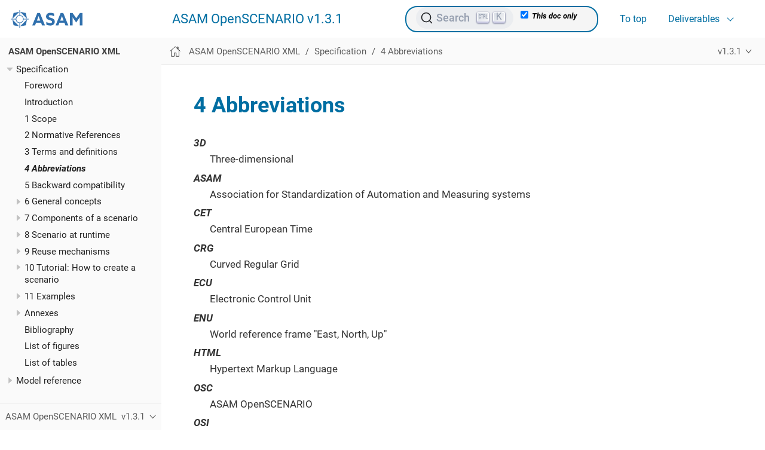

--- FILE ---
content_type: text/html; charset=utf-8
request_url: https://publications.pages.asam.net/standards/ASAM_OpenSCENARIO/ASAM_OpenSCENARIO_XML/latest/04_abbreviations/01_abbreviations.html
body_size: 70155
content:
<!DOCTYPE html>
<html lang="en">
  <head>
    <meta charset="utf-8">
    <meta name="viewport" content="width=device-width,initial-scale=1">
    <title>4 Abbreviations :: ASAM OpenSCENARIO</title>
    <link rel="canonical" href="https://publications.pages.asam.net/standards/ASAM_OpenSCENARIO/ASAM_OpenSCENARIO_XML/latest/04_abbreviations/01_abbreviations.html">
    <link rel="prev" href="../03_terms_and_definitions/01_terms_and_definitions.html">
    <link rel="next" href="../05_backward_compatibility/01_backward_compatibility.html">
    <meta name="generator" content="Antora 3.1.3">
    <link rel="stylesheet" href="../../../_/css/site.css">
            <link rel="stylesheet" href="https://cdn.jsdelivr.net/npm/@docsearch/css@3" >
    <script>var uiRootPath = '../../../_'</script>
<link rel="icon" href="../../../_/img/favicon.ico" type="image/x-icon">
  </head>
  <body class="article">
<header class="header">
  <nav class="navbar">
    <div class="navbar-brand">
      <div class="navbar-item">
        <div class="asam_logo" style="margin-right: 150px"></div>
        <a href="https://publications.pages.asam.net/standards/ASAM_OpenSCENARIO">ASAM OpenSCENARIO
          
          v1.3.1</a>
      </div>
    </div>
    <div class="navbar-end">
      <div class="navbar-item search hide-for-print">
          <div id="search-field" class="field">
              <div id="docsearch-container">
                <div id="docsearch"></div>
                  <label class="filter checkbox">
                    <input id="data-facet-filter" type="checkbox" onclick="createDocSearch()" data-facet-filter="component:ASAM OpenSCENARIO XML" data-componentversion="ASAM OpenSCENARIO XMLv1.3.1" data-component="ASAM OpenSCENARIO XML" data-version="v1.3.1" checked> This doc only
                  </label>
              </div>
          </div>
      </div>
      <div id="topbar-nav" class="navbar-menu">
        <a class="navbar-item" href="#">To top</a>
          <div class="navbar-item has-dropdown is-hoverable">
            <a class="navbar-link" href="#">Deliverables</a>
            <div class="navbar-dropdown is-right">
                  <a class="navbar-item" href="../../../ASAM_OpenSCENARIO_XML/latest/_attachments/generated/ASAM_OpenSCENARIO_v1.3.1_Schema.zip" download>OpenSCENARIO XML schema</a>
                  <a class="navbar-item" href="../../../ASAM_OpenSCENARIO_XML/latest/_attachments/generated/ASAM_OpenSCENARIO_v1.3.1_Model.zip" download>OpenSCENARIO Enterprise Architect UML model</a>
                  <a class="navbar-item" href="../../../ASAM_OpenSCENARIO_XML/latest/_attachments/generated/ASAM_OpenSCENARIO_v1.3.1_Migration.zip" download>OpenSCENARIO Migration</a>
                  <a class="navbar-item" href="../../../ASAM_OpenSCENARIO_XML/latest/_attachments/generated/ASAM_OpenSCENARIO_v1.3.1_Examples.zip" download>OpenSCENARIO Examples</a>
            </div>
          </div>
        <div class="navbar-item is-hoverable">
        </div>
      </div>
    </div>
  </nav>
</header>
<div class="body">
<div class="nav-container" data-component="ASAM_OpenSCENARIO_XML" data-version="v1.3.1">
  <aside class="nav">
    <div class="panels">
<div class="nav-panel-menu is-active" data-panel="menu">
  <nav class="nav-menu">
    <h3 class="title"><a href="../index.html">ASAM OpenSCENARIO XML</a></h3>
<ul class="nav-list">
  <li class="nav-item" data-depth="0">
<ul class="nav-list">
  <li class="nav-item" data-depth="1">
    <button class="nav-item-toggle"></button>
    <a class="nav-link" href="../index.html">Specification</a>
<ul class="nav-list">
  <li class="nav-item" data-depth="2">
    <a class="nav-link" href="../00_preface/00_foreword.html">Foreword</a>
  </li>
  <li class="nav-item" data-depth="2">
    <a class="nav-link" href="../00_preface/01_introduction.html">Introduction</a>
  </li>
  <li class="nav-item" data-depth="2">
    <a class="nav-link" href="../01_scope/01_scope.html">1 Scope</a>
  </li>
  <li class="nav-item" data-depth="2">
    <a class="nav-link" href="../02_normative_references/01_normative_references.html">2 Normative References</a>
  </li>
  <li class="nav-item" data-depth="2">
    <a class="nav-link" href="../03_terms_and_definitions/01_terms_and_definitions.html">3 Terms and definitions</a>
  </li>
  <li class="nav-item is-current-page" data-depth="2">
    <a class="nav-link" href="01_abbreviations.html">4 Abbreviations</a>
  </li>
  <li class="nav-item" data-depth="2">
    <a class="nav-link" href="../05_backward_compatibility/01_backward_compatibility.html">5 Backward compatibility</a>
  </li>
  <li class="nav-item" data-depth="2">
    <button class="nav-item-toggle"></button>
    <span class="nav-text">6 General concepts</span>
<ul class="nav-list">
  <li class="nav-item" data-depth="3">
    <a class="nav-link" href="../06_general_concepts/06_01_architecture.html">6.1 Architecture</a>
  </li>
  <li class="nav-item" data-depth="3">
    <a class="nav-link" href="../06_general_concepts/06_02_road_networks.html">6.2 Road networks and environment models</a>
  </li>
  <li class="nav-item" data-depth="3">
    <a class="nav-link" href="../06_general_concepts/06_03_coordinate_systems.html">6.3 Coordinate systems</a>
  </li>
  <li class="nav-item" data-depth="3">
    <a class="nav-link" href="../06_general_concepts/06_04_distances.html">6.4 Distances</a>
  </li>
  <li class="nav-item" data-depth="3">
    <a class="nav-link" href="../06_general_concepts/06_05_speed.html">6.5 Speed</a>
  </li>
  <li class="nav-item" data-depth="3">
    <a class="nav-link" href="../06_general_concepts/06_06_controllers.html">6.6 Controllers</a>
  </li>
  <li class="nav-item" data-depth="3">
    <a class="nav-link" href="../06_general_concepts/06_07_appearance.html">6.7 Appearance</a>
  </li>
  <li class="nav-item" data-depth="3">
    <a class="nav-link" href="../06_general_concepts/06_08_routes.html">6.8 Routes</a>
  </li>
  <li class="nav-item" data-depth="3">
    <a class="nav-link" href="../06_general_concepts/06_09_trajectories.html">6.9 Trajectories</a>
  </li>
  <li class="nav-item" data-depth="3">
    <a class="nav-link" href="../06_general_concepts/06_10_traffic_simulation.html">6.10 Traffic simulation</a>
  </li>
  <li class="nav-item" data-depth="3">
    <a class="nav-link" href="../06_general_concepts/06_11_traffic_signals.html">6.11 Traffic signals</a>
  </li>
  <li class="nav-item" data-depth="3">
    <a class="nav-link" href="../06_general_concepts/06_12_variables.html">6.12 Variables</a>
  </li>
  <li class="nav-item" data-depth="3">
    <a class="nav-link" href="../06_general_concepts/06_13_properties.html">6.13 Properties</a>
  </li>
  <li class="nav-item" data-depth="3">
    <a class="nav-link" href="../06_general_concepts/06_14_monitors.html">6.14 Monitors</a>
  </li>
</ul>
  </li>
  <li class="nav-item" data-depth="2">
    <button class="nav-item-toggle"></button>
    <span class="nav-text">7 Components of a scenario</span>
<ul class="nav-list">
  <li class="nav-item" data-depth="3">
    <a class="nav-link" href="../07_components_scenario/07_01_introduction_creation.html">7.1 Overview of a scenario</a>
  </li>
  <li class="nav-item" data-depth="3">
    <a class="nav-link" href="../07_components_scenario/07_02_storyboard_entities.html">7.2 Storyboard and entities</a>
  </li>
  <li class="nav-item" data-depth="3">
    <a class="nav-link" href="../07_components_scenario/07_03_maneuvergroups_events.html">7.3 ManeuverGroups, Events and Maneuvers</a>
  </li>
  <li class="nav-item" data-depth="3">
    <a class="nav-link" href="../07_components_scenario/07_04_actions.html">7.4 Actions</a>
  </li>
  <li class="nav-item" data-depth="3">
    <a class="nav-link" href="../07_components_scenario/07_05_actions_runtime.html">7.5 Actions at runtime</a>
  </li>
  <li class="nav-item" data-depth="3">
    <a class="nav-link" href="../07_components_scenario/07_06_conditions_triggers.html">7.6 Conditions and triggers</a>
  </li>
</ul>
  </li>
  <li class="nav-item" data-depth="2">
    <button class="nav-item-toggle"></button>
    <span class="nav-text">8 Scenario at runtime</span>
<ul class="nav-list">
  <li class="nav-item" data-depth="3">
    <a class="nav-link" href="../08_runtime_scenario/08_01_states.html">8.1 States</a>
  </li>
  <li class="nav-item" data-depth="3">
    <a class="nav-link" href="../08_runtime_scenario/08_02_transitions.html">8.2 Transitions</a>
  </li>
  <li class="nav-item" data-depth="3">
    <a class="nav-link" href="../08_runtime_scenario/08_03_execution.html">8.3 Execution</a>
  </li>
  <li class="nav-item" data-depth="3">
    <a class="nav-link" href="../08_runtime_scenario/08_04_storyboard_element_execution.html">8.4 Storyboard element execution</a>
  </li>
  <li class="nav-item" data-depth="3">
    <a class="nav-link" href="../08_runtime_scenario/08_05_init_section_execution.html">8.5 Init section execution</a>
  </li>
</ul>
  </li>
  <li class="nav-item" data-depth="2">
    <button class="nav-item-toggle"></button>
    <span class="nav-text">9 Reuse mechanisms</span>
<ul class="nav-list">
  <li class="nav-item" data-depth="3">
    <a class="nav-link" href="../09_reuse_mechanisms/09_01_parameters.html">9.1 Parameters</a>
  </li>
  <li class="nav-item" data-depth="3">
    <a class="nav-link" href="../09_reuse_mechanisms/09_02_parameter_expressions.html">9.2 Expressions</a>
  </li>
  <li class="nav-item" data-depth="3">
    <a class="nav-link" href="../09_reuse_mechanisms/09_03_parameter_distribution.html">9.3 Parameter value distribution file</a>
  </li>
  <li class="nav-item" data-depth="3">
    <a class="nav-link" href="../09_reuse_mechanisms/09_04_catalogs.html">9.4 Catalogs</a>
  </li>
  <li class="nav-item" data-depth="3">
    <a class="nav-link" href="../09_reuse_mechanisms/09_05_parameter_catalog.html">9.5 Parameters in catalogs</a>
  </li>
  <li class="nav-item" data-depth="3">
    <a class="nav-link" href="../09_reuse_mechanisms/09_06_resolve_catalog.html">9.6 Resolving catalog references</a>
  </li>
</ul>
  </li>
  <li class="nav-item" data-depth="2">
    <button class="nav-item-toggle"></button>
    <span class="nav-text">10 Tutorial: How to create a scenario</span>
<ul class="nav-list">
  <li class="nav-item" data-depth="3">
    <a class="nav-link" href="../10_scenario_creation/10_01_description_sample.html">10.1 Example description of a scenario</a>
  </li>
  <li class="nav-item" data-depth="3">
    <a class="nav-link" href="../10_scenario_creation/10_02_entities.html">10.2 Entities</a>
  </li>
  <li class="nav-item" data-depth="3">
    <a class="nav-link" href="../10_scenario_creation/10_03_init_section.html">10.3 Init section</a>
  </li>
  <li class="nav-item" data-depth="3">
    <a class="nav-link" href="../10_scenario_creation/10_04_story.html">10.4 Stories</a>
  </li>
  <li class="nav-item" data-depth="3">
    <a class="nav-link" href="../10_scenario_creation/10_05_act.html">10.5 Acts</a>
  </li>
  <li class="nav-item" data-depth="3">
    <a class="nav-link" href="../10_scenario_creation/10_06_maneuvergroup.html">10.6 ManeuverGroups</a>
  </li>
  <li class="nav-item" data-depth="3">
    <a class="nav-link" href="../10_scenario_creation/10_07_maneuver.html">10.7 Maneuvers</a>
  </li>
  <li class="nav-item" data-depth="3">
    <a class="nav-link" href="../10_scenario_creation/10_08_events.html">10.8 Events and actions</a>
  </li>
  <li class="nav-item" data-depth="3">
    <a class="nav-link" href="../10_scenario_creation/10_09_synchronization.html">10.9 Sequential execution</a>
  </li>
  <li class="nav-item" data-depth="3">
    <a class="nav-link" href="../10_scenario_creation/10_10_traffic_signal.html">10.10 Traffic signal</a>
  </li>
</ul>
  </li>
  <li class="nav-item" data-depth="2">
    <button class="nav-item-toggle"></button>
    <a class="nav-link" href="../11_examples/11_00_overview.html">11 Examples</a>
<ul class="nav-list">
  <li class="nav-item" data-depth="3">
    <a class="nav-link" href="../11_examples/11_01_cutin.html">11.1 Cut-in</a>
  </li>
  <li class="nav-item" data-depth="3">
    <a class="nav-link" href="../11_examples/11_02_slow_vehicle.html">11.2 Slow preceding vehicle</a>
  </li>
  <li class="nav-item" data-depth="3">
    <a class="nav-link" href="../11_examples/11_03_end_traffic1.html">11.3 End of traffic jam</a>
  </li>
  <li class="nav-item" data-depth="3">
    <a class="nav-link" href="../11_examples/11_04_end_traffic2.html">11.4 End of traffic jam, neighboring lane occupied</a>
  </li>
  <li class="nav-item" data-depth="3">
    <a class="nav-link" href="../11_examples/11_05_double_changer.html">11.5 Double lane changer</a>
  </li>
  <li class="nav-item" data-depth="3">
    <a class="nav-link" href="../11_examples/11_06_fast_overtake.html">11.6 Fast overtake with re-initialization</a>
  </li>
  <li class="nav-item" data-depth="3">
    <a class="nav-link" href="../11_examples/11_07_overtaker.html">11.7 Overtaker</a>
  </li>
  <li class="nav-item" data-depth="3">
    <a class="nav-link" href="../11_examples/11_08_traffic_jam.html">11.8 Traffic jam</a>
  </li>
  <li class="nav-item" data-depth="3">
    <a class="nav-link" href="../11_examples/11_09_arrival_intersection.html">11.9 Synchronized arrival to intersection</a>
  </li>
  <li class="nav-item" data-depth="3">
    <a class="nav-link" href="../11_examples/11_10_close_vehicle_crossing.html">11.10 Close Vehicle Crossing</a>
  </li>
  <li class="nav-item" data-depth="3">
    <a class="nav-link" href="../11_examples/11_11_trailer_connect.html">11.11 Trailer connect</a>
  </li>
</ul>
  </li>
  <li class="nav-item" data-depth="2">
    <button class="nav-item-toggle"></button>
    <span class="nav-text">Annexes</span>
<ul class="nav-list">
  <li class="nav-item" data-depth="3">
    <a class="nav-link" href="../12_annexes/12_01_action_table.html">Annex A: (normative) Action tables</a>
  </li>
  <li class="nav-item" data-depth="3">
    <a class="nav-link" href="../12_annexes/12_02_entity_type_constraints.html">Annex B: (normative) Entity type constraints</a>
  </li>
  <li class="nav-item" data-depth="3">
    <a class="nav-link" href="../12_annexes/12_03_checker_rules.html">Annex C: (normative) Checker rules</a>
  </li>
</ul>
  </li>
  <li class="nav-item" data-depth="2">
    <a class="nav-link" href="../bibliography.html">Bibliography</a>
  </li>
  <li class="nav-item" data-depth="2">
    <a class="nav-link" href="../loft/list_of_figures.html">List of figures</a>
  </li>
  <li class="nav-item" data-depth="2">
    <a class="nav-link" href="../loft/list_of_tables.html">List of tables</a>
  </li>
</ul>
  </li>
</ul>
  </li>
  <li class="nav-item" data-depth="0">
<ul class="nav-list">
  <li class="nav-item" data-depth="1">
    <button class="nav-item-toggle"></button>
    <span class="nav-text">Model reference</span>
<ul class="nav-list">
  <li class="nav-item" data-depth="2">
    <a class="nav-link" href="../generated/meta.html">Model meta information</a>
  </li>
  <li class="nav-item" data-depth="2">
    <button class="nav-item-toggle"></button>
    <span class="nav-text">All Classes</span>
<ul class="nav-list">
  <li class="nav-item" data-depth="3">
    <a class="nav-link" href="../generated/content/AbsoluteSpeed.html">AbsoluteSpeed</a>
  </li>
  <li class="nav-item" data-depth="3">
    <a class="nav-link" href="../generated/content/AbsoluteTargetLane.html">AbsoluteTargetLane</a>
  </li>
  <li class="nav-item" data-depth="3">
    <a class="nav-link" href="../generated/content/AbsoluteTargetLaneOffset.html">AbsoluteTargetLaneOffset</a>
  </li>
  <li class="nav-item" data-depth="3">
    <a class="nav-link" href="../generated/content/AbsoluteTargetSpeed.html">AbsoluteTargetSpeed</a>
  </li>
  <li class="nav-item" data-depth="3">
    <a class="nav-link" href="../generated/content/AccelerationCondition.html">AccelerationCondition</a>
  </li>
  <li class="nav-item" data-depth="3">
    <a class="nav-link" href="../generated/content/AcquirePositionAction.html">AcquirePositionAction</a>
  </li>
  <li class="nav-item" data-depth="3">
    <a class="nav-link" href="../generated/content/Act.html">Act</a>
  </li>
  <li class="nav-item" data-depth="3">
    <a class="nav-link" href="../generated/content/Action.html">Action</a>
  </li>
  <li class="nav-item" data-depth="3">
    <a class="nav-link" href="../generated/content/ActivateControllerAction.html">ActivateControllerAction</a>
  </li>
  <li class="nav-item" data-depth="3">
    <a class="nav-link" href="../generated/content/Actors.html">Actors</a>
  </li>
  <li class="nav-item" data-depth="3">
    <a class="nav-link" href="../generated/content/AddEntityAction.html">AddEntityAction</a>
  </li>
  <li class="nav-item" data-depth="3">
    <a class="nav-link" href="../generated/content/AngleCondition.html">AngleCondition</a>
  </li>
  <li class="nav-item" data-depth="3">
    <a class="nav-link" href="../generated/content/AnimationAction.html">AnimationAction</a>
  </li>
  <li class="nav-item" data-depth="3">
    <a class="nav-link" href="../generated/content/AnimationFile.html">AnimationFile</a>
  </li>
  <li class="nav-item" data-depth="3">
    <a class="nav-link" href="../generated/content/AnimationState.html">AnimationState</a>
  </li>
  <li class="nav-item" data-depth="3">
    <a class="nav-link" href="../generated/content/AnimationType.html">AnimationType</a>
  </li>
  <li class="nav-item" data-depth="3">
    <a class="nav-link" href="../generated/content/AppearanceAction.html">AppearanceAction</a>
  </li>
  <li class="nav-item" data-depth="3">
    <a class="nav-link" href="../generated/content/AssignControllerAction.html">AssignControllerAction</a>
  </li>
  <li class="nav-item" data-depth="3">
    <a class="nav-link" href="../generated/content/AssignRouteAction.html">AssignRouteAction</a>
  </li>
  <li class="nav-item" data-depth="3">
    <a class="nav-link" href="../generated/content/AutomaticGear.html">AutomaticGear</a>
  </li>
  <li class="nav-item" data-depth="3">
    <a class="nav-link" href="../generated/content/Axle.html">Axle</a>
  </li>
  <li class="nav-item" data-depth="3">
    <a class="nav-link" href="../generated/content/Axles.html">Axles</a>
  </li>
  <li class="nav-item" data-depth="3">
    <a class="nav-link" href="../generated/content/BoundingBox.html">BoundingBox</a>
  </li>
  <li class="nav-item" data-depth="3">
    <a class="nav-link" href="../generated/content/Brake.html">Brake</a>
  </li>
  <li class="nav-item" data-depth="3">
    <a class="nav-link" href="../generated/content/BrakeInput.html">BrakeInput</a>
  </li>
  <li class="nav-item" data-depth="3">
    <a class="nav-link" href="../generated/content/ByEntityCondition.html">ByEntityCondition</a>
  </li>
  <li class="nav-item" data-depth="3">
    <a class="nav-link" href="../generated/content/ByObjectType.html">ByObjectType</a>
  </li>
  <li class="nav-item" data-depth="3">
    <a class="nav-link" href="../generated/content/ByType.html">ByType</a>
  </li>
  <li class="nav-item" data-depth="3">
    <a class="nav-link" href="../generated/content/ByValueCondition.html">ByValueCondition</a>
  </li>
  <li class="nav-item" data-depth="3">
    <a class="nav-link" href="../generated/content/Catalog.html">Catalog</a>
  </li>
  <li class="nav-item" data-depth="3">
    <a class="nav-link" href="../generated/content/CatalogDefinition.html">CatalogDefinition</a>
  </li>
  <li class="nav-item" data-depth="3">
    <a class="nav-link" href="../generated/content/CatalogLocations.html">CatalogLocations</a>
  </li>
  <li class="nav-item" data-depth="3">
    <a class="nav-link" href="../generated/content/CatalogReference.html">CatalogReference</a>
  </li>
  <li class="nav-item" data-depth="3">
    <a class="nav-link" href="../generated/content/Center.html">Center</a>
  </li>
  <li class="nav-item" data-depth="3">
    <a class="nav-link" href="../generated/content/CentralSwarmObject.html">CentralSwarmObject</a>
  </li>
  <li class="nav-item" data-depth="3">
    <a class="nav-link" href="../generated/content/Clothoid.html">Clothoid</a>
  </li>
  <li class="nav-item" data-depth="3">
    <a class="nav-link" href="../generated/content/ClothoidSpline.html">ClothoidSpline</a>
  </li>
  <li class="nav-item" data-depth="3">
    <a class="nav-link" href="../generated/content/ClothoidSplineSegment.html">ClothoidSplineSegment</a>
  </li>
  <li class="nav-item" data-depth="3">
    <a class="nav-link" href="../generated/content/CollisionCondition.html">CollisionCondition</a>
  </li>
  <li class="nav-item" data-depth="3">
    <a class="nav-link" href="../generated/content/Color.html">Color</a>
  </li>
  <li class="nav-item" data-depth="3">
    <a class="nav-link" href="../generated/content/ColorCmyk.html">ColorCmyk</a>
  </li>
  <li class="nav-item" data-depth="3">
    <a class="nav-link" href="../generated/content/ColorRgb.html">ColorRgb</a>
  </li>
  <li class="nav-item" data-depth="3">
    <a class="nav-link" href="../generated/content/ComponentAnimation.html">ComponentAnimation</a>
  </li>
  <li class="nav-item" data-depth="3">
    <a class="nav-link" href="../generated/content/Condition.html">Condition</a>
  </li>
  <li class="nav-item" data-depth="3">
    <a class="nav-link" href="../generated/content/ConditionGroup.html">ConditionGroup</a>
  </li>
  <li class="nav-item" data-depth="3">
    <a class="nav-link" href="../generated/content/ConnectTrailerAction.html">ConnectTrailerAction</a>
  </li>
  <li class="nav-item" data-depth="3">
    <a class="nav-link" href="../generated/content/ControlPoint.html">ControlPoint</a>
  </li>
  <li class="nav-item" data-depth="3">
    <a class="nav-link" href="../generated/content/Controller.html">Controller</a>
  </li>
  <li class="nav-item" data-depth="3">
    <a class="nav-link" href="../generated/content/ControllerAction.html">ControllerAction</a>
  </li>
  <li class="nav-item" data-depth="3">
    <a class="nav-link" href="../generated/content/ControllerCatalogLocation.html">ControllerCatalogLocation</a>
  </li>
  <li class="nav-item" data-depth="3">
    <a class="nav-link" href="../generated/content/ControllerDistribution.html">ControllerDistribution</a>
  </li>
  <li class="nav-item" data-depth="3">
    <a class="nav-link" href="../generated/content/ControllerDistributionEntry.html">ControllerDistributionEntry</a>
  </li>
  <li class="nav-item" data-depth="3">
    <a class="nav-link" href="../generated/content/CustomCommandAction.html">CustomCommandAction</a>
  </li>
  <li class="nav-item" data-depth="3">
    <a class="nav-link" href="../generated/content/CustomContent.html">CustomContent</a>
  </li>
  <li class="nav-item" data-depth="3">
    <a class="nav-link" href="../generated/content/DeleteEntityAction.html">DeleteEntityAction</a>
  </li>
  <li class="nav-item" data-depth="3">
    <a class="nav-link" href="../generated/content/Deterministic.html">Deterministic</a>
  </li>
  <li class="nav-item" data-depth="3">
    <a class="nav-link" href="../generated/content/DeterministicMultiParameterDistribution.html">DeterministicMultiParameterDistribution</a>
  </li>
  <li class="nav-item" data-depth="3">
    <a class="nav-link" href="../generated/content/DeterministicMultiParameterDistributionType.html">DeterministicMultiParameterDistributionType</a>
  </li>
  <li class="nav-item" data-depth="3">
    <a class="nav-link" href="../generated/content/DeterministicParameterDistribution.html">DeterministicParameterDistribution</a>
  </li>
  <li class="nav-item" data-depth="3">
    <a class="nav-link" href="../generated/content/DeterministicSingleParameterDistribution.html">DeterministicSingleParameterDistribution</a>
  </li>
  <li class="nav-item" data-depth="3">
    <a class="nav-link" href="../generated/content/DeterministicSingleParameterDistributionType.html">DeterministicSingleParameterDistributionType</a>
  </li>
  <li class="nav-item" data-depth="3">
    <a class="nav-link" href="../generated/content/Dimensions.html">Dimensions</a>
  </li>
  <li class="nav-item" data-depth="3">
    <a class="nav-link" href="../generated/content/DirectionOfTravelDistribution.html">DirectionOfTravelDistribution</a>
  </li>
  <li class="nav-item" data-depth="3">
    <a class="nav-link" href="../generated/content/Directory.html">Directory</a>
  </li>
  <li class="nav-item" data-depth="3">
    <a class="nav-link" href="../generated/content/DisconnectTrailerAction.html">DisconnectTrailerAction</a>
  </li>
  <li class="nav-item" data-depth="3">
    <a class="nav-link" href="../generated/content/DistanceCondition.html">DistanceCondition</a>
  </li>
  <li class="nav-item" data-depth="3">
    <a class="nav-link" href="../generated/content/DistributionDefinition.html">DistributionDefinition</a>
  </li>
  <li class="nav-item" data-depth="3">
    <a class="nav-link" href="../generated/content/DistributionRange.html">DistributionRange</a>
  </li>
  <li class="nav-item" data-depth="3">
    <a class="nav-link" href="../generated/content/DistributionSet.html">DistributionSet</a>
  </li>
  <li class="nav-item" data-depth="3">
    <a class="nav-link" href="../generated/content/DistributionSetElement.html">DistributionSetElement</a>
  </li>
  <li class="nav-item" data-depth="3">
    <a class="nav-link" href="../generated/content/DomeImage.html">DomeImage</a>
  </li>
  <li class="nav-item" data-depth="3">
    <a class="nav-link" href="../generated/content/DynamicConstraints.html">DynamicConstraints</a>
  </li>
  <li class="nav-item" data-depth="3">
    <a class="nav-link" href="../generated/content/EndOfRoadCondition.html">EndOfRoadCondition</a>
  </li>
  <li class="nav-item" data-depth="3">
    <a class="nav-link" href="../generated/content/Entities.html">Entities</a>
  </li>
  <li class="nav-item" data-depth="3">
    <a class="nav-link" href="../generated/content/EntityAction.html">EntityAction</a>
  </li>
  <li class="nav-item" data-depth="3">
    <a class="nav-link" href="../generated/content/EntityCondition.html">EntityCondition</a>
  </li>
  <li class="nav-item" data-depth="3">
    <a class="nav-link" href="../generated/content/EntityDistribution.html">EntityDistribution</a>
  </li>
  <li class="nav-item" data-depth="3">
    <a class="nav-link" href="../generated/content/EntityDistributionEntry.html">EntityDistributionEntry</a>
  </li>
  <li class="nav-item" data-depth="3">
    <a class="nav-link" href="../generated/content/EntityObject.html">EntityObject</a>
  </li>
  <li class="nav-item" data-depth="3">
    <a class="nav-link" href="../generated/content/EntityRef.html">EntityRef</a>
  </li>
  <li class="nav-item" data-depth="3">
    <a class="nav-link" href="../generated/content/EntitySelection.html">EntitySelection</a>
  </li>
  <li class="nav-item" data-depth="3">
    <a class="nav-link" href="../generated/content/Environment.html">Environment</a>
  </li>
  <li class="nav-item" data-depth="3">
    <a class="nav-link" href="../generated/content/EnvironmentAction.html">EnvironmentAction</a>
  </li>
  <li class="nav-item" data-depth="3">
    <a class="nav-link" href="../generated/content/EnvironmentCatalogLocation.html">EnvironmentCatalogLocation</a>
  </li>
  <li class="nav-item" data-depth="3">
    <a class="nav-link" href="../generated/content/Event.html">Event</a>
  </li>
  <li class="nav-item" data-depth="3">
    <a class="nav-link" href="../generated/content/ExternalObjectReference.html">ExternalObjectReference</a>
  </li>
  <li class="nav-item" data-depth="3">
    <a class="nav-link" href="../generated/content/File.html">File</a>
  </li>
  <li class="nav-item" data-depth="3">
    <a class="nav-link" href="../generated/content/FileHeader.html">FileHeader</a>
  </li>
  <li class="nav-item" data-depth="3">
    <a class="nav-link" href="../generated/content/FinalSpeed.html">FinalSpeed</a>
  </li>
  <li class="nav-item" data-depth="3">
    <a class="nav-link" href="../generated/content/Fog.html">Fog</a>
  </li>
  <li class="nav-item" data-depth="3">
    <a class="nav-link" href="../generated/content/FollowTrajectoryAction.html">FollowTrajectoryAction</a>
  </li>
  <li class="nav-item" data-depth="3">
    <a class="nav-link" href="../generated/content/Gear.html">Gear</a>
  </li>
  <li class="nav-item" data-depth="3">
    <a class="nav-link" href="../generated/content/GeoPosition.html">GeoPosition</a>
  </li>
  <li class="nav-item" data-depth="3">
    <a class="nav-link" href="../generated/content/GlobalAction.html">GlobalAction</a>
  </li>
  <li class="nav-item" data-depth="3">
    <a class="nav-link" href="../generated/content/Histogram.html">Histogram</a>
  </li>
  <li class="nav-item" data-depth="3">
    <a class="nav-link" href="../generated/content/HistogramBin.html">HistogramBin</a>
  </li>
  <li class="nav-item" data-depth="3">
    <a class="nav-link" href="../generated/content/InRoutePosition.html">InRoutePosition</a>
  </li>
  <li class="nav-item" data-depth="3">
    <a class="nav-link" href="../generated/content/InfrastructureAction.html">InfrastructureAction</a>
  </li>
  <li class="nav-item" data-depth="3">
    <a class="nav-link" href="../generated/content/Init.html">Init</a>
  </li>
  <li class="nav-item" data-depth="3">
    <a class="nav-link" href="../generated/content/InitActions.html">InitActions</a>
  </li>
  <li class="nav-item" data-depth="3">
    <a class="nav-link" href="../generated/content/Knot.html">Knot</a>
  </li>
  <li class="nav-item" data-depth="3">
    <a class="nav-link" href="../generated/content/Lane.html">Lane</a>
  </li>
  <li class="nav-item" data-depth="3">
    <a class="nav-link" href="../generated/content/LaneChangeAction.html">LaneChangeAction</a>
  </li>
  <li class="nav-item" data-depth="3">
    <a class="nav-link" href="../generated/content/LaneChangeTarget.html">LaneChangeTarget</a>
  </li>
  <li class="nav-item" data-depth="3">
    <a class="nav-link" href="../generated/content/LaneOffsetAction.html">LaneOffsetAction</a>
  </li>
  <li class="nav-item" data-depth="3">
    <a class="nav-link" href="../generated/content/LaneOffsetActionDynamics.html">LaneOffsetActionDynamics</a>
  </li>
  <li class="nav-item" data-depth="3">
    <a class="nav-link" href="../generated/content/LaneOffsetTarget.html">LaneOffsetTarget</a>
  </li>
  <li class="nav-item" data-depth="3">
    <a class="nav-link" href="../generated/content/LanePosition.html">LanePosition</a>
  </li>
  <li class="nav-item" data-depth="3">
    <a class="nav-link" href="../generated/content/LateralAction.html">LateralAction</a>
  </li>
  <li class="nav-item" data-depth="3">
    <a class="nav-link" href="../generated/content/LateralDistanceAction.html">LateralDistanceAction</a>
  </li>
  <li class="nav-item" data-depth="3">
    <a class="nav-link" href="../generated/content/License.html">License</a>
  </li>
  <li class="nav-item" data-depth="3">
    <a class="nav-link" href="../generated/content/LightState.html">LightState</a>
  </li>
  <li class="nav-item" data-depth="3">
    <a class="nav-link" href="../generated/content/LightStateAction.html">LightStateAction</a>
  </li>
  <li class="nav-item" data-depth="3">
    <a class="nav-link" href="../generated/content/LightType.html">LightType</a>
  </li>
  <li class="nav-item" data-depth="3">
    <a class="nav-link" href="../generated/content/LogNormalDistribution.html">LogNormalDistribution</a>
  </li>
  <li class="nav-item" data-depth="3">
    <a class="nav-link" href="../generated/content/LongitudinalAction.html">LongitudinalAction</a>
  </li>
  <li class="nav-item" data-depth="3">
    <a class="nav-link" href="../generated/content/LongitudinalDistanceAction.html">LongitudinalDistanceAction</a>
  </li>
  <li class="nav-item" data-depth="3">
    <a class="nav-link" href="../generated/content/Maneuver.html">Maneuver</a>
  </li>
  <li class="nav-item" data-depth="3">
    <a class="nav-link" href="../generated/content/ManeuverCatalogLocation.html">ManeuverCatalogLocation</a>
  </li>
  <li class="nav-item" data-depth="3">
    <a class="nav-link" href="../generated/content/ManeuverGroup.html">ManeuverGroup</a>
  </li>
  <li class="nav-item" data-depth="3">
    <a class="nav-link" href="../generated/content/ManualGear.html">ManualGear</a>
  </li>
  <li class="nav-item" data-depth="3">
    <a class="nav-link" href="../generated/content/MiscObject.html">MiscObject</a>
  </li>
  <li class="nav-item" data-depth="3">
    <a class="nav-link" href="../generated/content/MiscObjectCatalogLocation.html">MiscObjectCatalogLocation</a>
  </li>
  <li class="nav-item" data-depth="3">
    <a class="nav-link" href="../generated/content/ModifyRule.html">[D] ModifyRule</a>
  </li>
  <li class="nav-item" data-depth="3">
    <a class="nav-link" href="../generated/content/MonitorDeclaration.html">MonitorDeclaration</a>
  </li>
  <li class="nav-item" data-depth="3">
    <a class="nav-link" href="../generated/content/None.html">None</a>
  </li>
  <li class="nav-item" data-depth="3">
    <a class="nav-link" href="../generated/content/NormalDistribution.html">NormalDistribution</a>
  </li>
  <li class="nav-item" data-depth="3">
    <a class="nav-link" href="../generated/content/Nurbs.html">Nurbs</a>
  </li>
  <li class="nav-item" data-depth="3">
    <a class="nav-link" href="../generated/content/ObjectController.html">ObjectController</a>
  </li>
  <li class="nav-item" data-depth="3">
    <a class="nav-link" href="../generated/content/OffroadCondition.html">OffroadCondition</a>
  </li>
  <li class="nav-item" data-depth="3">
    <a class="nav-link" href="../generated/content/OpenScenario.html">OpenScenario</a>
  </li>
  <li class="nav-item" data-depth="3">
    <a class="nav-link" href="../generated/content/OpenScenarioCategory.html">OpenScenarioCategory</a>
  </li>
  <li class="nav-item" data-depth="3">
    <a class="nav-link" href="../generated/content/Orientation.html">Orientation</a>
  </li>
  <li class="nav-item" data-depth="3">
    <a class="nav-link" href="../generated/content/OverrideBrakeAction.html">OverrideBrakeAction</a>
  </li>
  <li class="nav-item" data-depth="3">
    <a class="nav-link" href="../generated/content/OverrideClutchAction.html">OverrideClutchAction</a>
  </li>
  <li class="nav-item" data-depth="3">
    <a class="nav-link" href="../generated/content/OverrideControllerValueAction.html">OverrideControllerValueAction</a>
  </li>
  <li class="nav-item" data-depth="3">
    <a class="nav-link" href="../generated/content/OverrideGearAction.html">OverrideGearAction</a>
  </li>
  <li class="nav-item" data-depth="3">
    <a class="nav-link" href="../generated/content/OverrideParkingBrakeAction.html">OverrideParkingBrakeAction</a>
  </li>
  <li class="nav-item" data-depth="3">
    <a class="nav-link" href="../generated/content/OverrideSteeringWheelAction.html">OverrideSteeringWheelAction</a>
  </li>
  <li class="nav-item" data-depth="3">
    <a class="nav-link" href="../generated/content/OverrideThrottleAction.html">OverrideThrottleAction</a>
  </li>
  <li class="nav-item" data-depth="3">
    <a class="nav-link" href="../generated/content/ParameterAction.html">[D] ParameterAction</a>
  </li>
  <li class="nav-item" data-depth="3">
    <a class="nav-link" href="../generated/content/ParameterAddValueRule.html">[D] ParameterAddValueRule</a>
  </li>
  <li class="nav-item" data-depth="3">
    <a class="nav-link" href="../generated/content/ParameterAssignment.html">ParameterAssignment</a>
  </li>
  <li class="nav-item" data-depth="3">
    <a class="nav-link" href="../generated/content/ParameterCondition.html">ParameterCondition</a>
  </li>
  <li class="nav-item" data-depth="3">
    <a class="nav-link" href="../generated/content/ParameterDeclaration.html">ParameterDeclaration</a>
  </li>
  <li class="nav-item" data-depth="3">
    <a class="nav-link" href="../generated/content/ParameterModifyAction.html">[D] ParameterModifyAction</a>
  </li>
  <li class="nav-item" data-depth="3">
    <a class="nav-link" href="../generated/content/ParameterMultiplyByValueRule.html">[D] ParameterMultiplyByValueRule</a>
  </li>
  <li class="nav-item" data-depth="3">
    <a class="nav-link" href="../generated/content/ParameterSetAction.html">[D] ParameterSetAction</a>
  </li>
  <li class="nav-item" data-depth="3">
    <a class="nav-link" href="../generated/content/ParameterValueDistribution.html">ParameterValueDistribution</a>
  </li>
  <li class="nav-item" data-depth="3">
    <a class="nav-link" href="../generated/content/ParameterValueDistributionDefinition.html">ParameterValueDistributionDefinition</a>
  </li>
  <li class="nav-item" data-depth="3">
    <a class="nav-link" href="../generated/content/ParameterValueSet.html">ParameterValueSet</a>
  </li>
  <li class="nav-item" data-depth="3">
    <a class="nav-link" href="../generated/content/Pedestrian.html">Pedestrian</a>
  </li>
  <li class="nav-item" data-depth="3">
    <a class="nav-link" href="../generated/content/PedestrianAnimation.html">PedestrianAnimation</a>
  </li>
  <li class="nav-item" data-depth="3">
    <a class="nav-link" href="../generated/content/PedestrianCatalogLocation.html">PedestrianCatalogLocation</a>
  </li>
  <li class="nav-item" data-depth="3">
    <a class="nav-link" href="../generated/content/PedestrianGesture.html">PedestrianGesture</a>
  </li>
  <li class="nav-item" data-depth="3">
    <a class="nav-link" href="../generated/content/Performance.html">Performance</a>
  </li>
  <li class="nav-item" data-depth="3">
    <a class="nav-link" href="../generated/content/Phase.html">Phase</a>
  </li>
  <li class="nav-item" data-depth="3">
    <a class="nav-link" href="../generated/content/PoissonDistribution.html">PoissonDistribution</a>
  </li>
  <li class="nav-item" data-depth="3">
    <a class="nav-link" href="../generated/content/Polygon.html">Polygon</a>
  </li>
  <li class="nav-item" data-depth="3">
    <a class="nav-link" href="../generated/content/Polyline.html">Polyline</a>
  </li>
  <li class="nav-item" data-depth="3">
    <a class="nav-link" href="../generated/content/Position.html">Position</a>
  </li>
  <li class="nav-item" data-depth="3">
    <a class="nav-link" href="../generated/content/PositionInLaneCoordinates.html">PositionInLaneCoordinates</a>
  </li>
  <li class="nav-item" data-depth="3">
    <a class="nav-link" href="../generated/content/PositionInRoadCoordinates.html">PositionInRoadCoordinates</a>
  </li>
  <li class="nav-item" data-depth="3">
    <a class="nav-link" href="../generated/content/PositionOfCurrentEntity.html">PositionOfCurrentEntity</a>
  </li>
  <li class="nav-item" data-depth="3">
    <a class="nav-link" href="../generated/content/Precipitation.html">Precipitation</a>
  </li>
  <li class="nav-item" data-depth="3">
    <a class="nav-link" href="../generated/content/Private.html">Private</a>
  </li>
  <li class="nav-item" data-depth="3">
    <a class="nav-link" href="../generated/content/PrivateAction.html">PrivateAction</a>
  </li>
  <li class="nav-item" data-depth="3">
    <a class="nav-link" href="../generated/content/ProbabilityDistributionSet.html">ProbabilityDistributionSet</a>
  </li>
  <li class="nav-item" data-depth="3">
    <a class="nav-link" href="../generated/content/ProbabilityDistributionSetElement.html">ProbabilityDistributionSetElement</a>
  </li>
  <li class="nav-item" data-depth="3">
    <a class="nav-link" href="../generated/content/Properties.html">Properties</a>
  </li>
  <li class="nav-item" data-depth="3">
    <a class="nav-link" href="../generated/content/Property.html">Property</a>
  </li>
  <li class="nav-item" data-depth="3">
    <a class="nav-link" href="../generated/content/RandomRouteAction.html">RandomRouteAction</a>
  </li>
  <li class="nav-item" data-depth="3">
    <a class="nav-link" href="../generated/content/Range.html">Range</a>
  </li>
  <li class="nav-item" data-depth="3">
    <a class="nav-link" href="../generated/content/ReachPositionCondition.html">[D] ReachPositionCondition</a>
  </li>
  <li class="nav-item" data-depth="3">
    <a class="nav-link" href="../generated/content/RelativeAngleCondition.html">RelativeAngleCondition</a>
  </li>
  <li class="nav-item" data-depth="3">
    <a class="nav-link" href="../generated/content/RelativeClearanceCondition.html">RelativeClearanceCondition</a>
  </li>
  <li class="nav-item" data-depth="3">
    <a class="nav-link" href="../generated/content/RelativeDistanceCondition.html">RelativeDistanceCondition</a>
  </li>
  <li class="nav-item" data-depth="3">
    <a class="nav-link" href="../generated/content/RelativeLanePosition.html">RelativeLanePosition</a>
  </li>
  <li class="nav-item" data-depth="3">
    <a class="nav-link" href="../generated/content/RelativeLaneRange.html">RelativeLaneRange</a>
  </li>
  <li class="nav-item" data-depth="3">
    <a class="nav-link" href="../generated/content/RelativeObjectPosition.html">RelativeObjectPosition</a>
  </li>
  <li class="nav-item" data-depth="3">
    <a class="nav-link" href="../generated/content/RelativeRoadPosition.html">RelativeRoadPosition</a>
  </li>
  <li class="nav-item" data-depth="3">
    <a class="nav-link" href="../generated/content/RelativeSpeedCondition.html">RelativeSpeedCondition</a>
  </li>
  <li class="nav-item" data-depth="3">
    <a class="nav-link" href="../generated/content/RelativeSpeedToMaster.html">RelativeSpeedToMaster</a>
  </li>
  <li class="nav-item" data-depth="3">
    <a class="nav-link" href="../generated/content/RelativeTargetLane.html">RelativeTargetLane</a>
  </li>
  <li class="nav-item" data-depth="3">
    <a class="nav-link" href="../generated/content/RelativeTargetLaneOffset.html">RelativeTargetLaneOffset</a>
  </li>
  <li class="nav-item" data-depth="3">
    <a class="nav-link" href="../generated/content/RelativeTargetSpeed.html">RelativeTargetSpeed</a>
  </li>
  <li class="nav-item" data-depth="3">
    <a class="nav-link" href="../generated/content/RelativeWorldPosition.html">RelativeWorldPosition</a>
  </li>
  <li class="nav-item" data-depth="3">
    <a class="nav-link" href="../generated/content/RoadCondition.html">RoadCondition</a>
  </li>
  <li class="nav-item" data-depth="3">
    <a class="nav-link" href="../generated/content/RoadCursor.html">RoadCursor</a>
  </li>
  <li class="nav-item" data-depth="3">
    <a class="nav-link" href="../generated/content/RoadNetwork.html">RoadNetwork</a>
  </li>
  <li class="nav-item" data-depth="3">
    <a class="nav-link" href="../generated/content/RoadPosition.html">RoadPosition</a>
  </li>
  <li class="nav-item" data-depth="3">
    <a class="nav-link" href="../generated/content/RoadRange.html">RoadRange</a>
  </li>
  <li class="nav-item" data-depth="3">
    <a class="nav-link" href="../generated/content/Route.html">Route</a>
  </li>
  <li class="nav-item" data-depth="3">
    <a class="nav-link" href="../generated/content/RouteCatalogLocation.html">RouteCatalogLocation</a>
  </li>
  <li class="nav-item" data-depth="3">
    <a class="nav-link" href="../generated/content/RoutePosition.html">RoutePosition</a>
  </li>
  <li class="nav-item" data-depth="3">
    <a class="nav-link" href="../generated/content/RouteRef.html">RouteRef</a>
  </li>
  <li class="nav-item" data-depth="3">
    <a class="nav-link" href="../generated/content/RoutingAction.html">RoutingAction</a>
  </li>
  <li class="nav-item" data-depth="3">
    <a class="nav-link" href="../generated/content/ScenarioDefinition.html">ScenarioDefinition</a>
  </li>
  <li class="nav-item" data-depth="3">
    <a class="nav-link" href="../generated/content/ScenarioObject.html">ScenarioObject</a>
  </li>
  <li class="nav-item" data-depth="3">
    <a class="nav-link" href="../generated/content/ScenarioObjectTemplate.html">ScenarioObjectTemplate</a>
  </li>
  <li class="nav-item" data-depth="3">
    <a class="nav-link" href="../generated/content/SelectedEntities.html">SelectedEntities</a>
  </li>
  <li class="nav-item" data-depth="3">
    <a class="nav-link" href="../generated/content/SensorReference.html">SensorReference</a>
  </li>
  <li class="nav-item" data-depth="3">
    <a class="nav-link" href="../generated/content/SensorReferenceSet.html">SensorReferenceSet</a>
  </li>
  <li class="nav-item" data-depth="3">
    <a class="nav-link" href="../generated/content/SetMonitorAction.html">SetMonitorAction</a>
  </li>
  <li class="nav-item" data-depth="3">
    <a class="nav-link" href="../generated/content/Shape.html">Shape</a>
  </li>
  <li class="nav-item" data-depth="3">
    <a class="nav-link" href="../generated/content/SimulationTimeCondition.html">SimulationTimeCondition</a>
  </li>
  <li class="nav-item" data-depth="3">
    <a class="nav-link" href="../generated/content/SpeedAction.html">SpeedAction</a>
  </li>
  <li class="nav-item" data-depth="3">
    <a class="nav-link" href="../generated/content/SpeedActionTarget.html">SpeedActionTarget</a>
  </li>
  <li class="nav-item" data-depth="3">
    <a class="nav-link" href="../generated/content/SpeedCondition.html">SpeedCondition</a>
  </li>
  <li class="nav-item" data-depth="3">
    <a class="nav-link" href="../generated/content/SpeedProfileAction.html">SpeedProfileAction</a>
  </li>
  <li class="nav-item" data-depth="3">
    <a class="nav-link" href="../generated/content/SpeedProfileEntry.html">SpeedProfileEntry</a>
  </li>
  <li class="nav-item" data-depth="3">
    <a class="nav-link" href="../generated/content/StandStillCondition.html">StandStillCondition</a>
  </li>
  <li class="nav-item" data-depth="3">
    <a class="nav-link" href="../generated/content/SteadyState.html">SteadyState</a>
  </li>
  <li class="nav-item" data-depth="3">
    <a class="nav-link" href="../generated/content/Stochastic.html">Stochastic</a>
  </li>
  <li class="nav-item" data-depth="3">
    <a class="nav-link" href="../generated/content/StochasticDistribution.html">StochasticDistribution</a>
  </li>
  <li class="nav-item" data-depth="3">
    <a class="nav-link" href="../generated/content/StochasticDistributionType.html">StochasticDistributionType</a>
  </li>
  <li class="nav-item" data-depth="3">
    <a class="nav-link" href="../generated/content/Story.html">Story</a>
  </li>
  <li class="nav-item" data-depth="3">
    <a class="nav-link" href="../generated/content/Storyboard.html">Storyboard</a>
  </li>
  <li class="nav-item" data-depth="3">
    <a class="nav-link" href="../generated/content/StoryboardElementStateCondition.html">StoryboardElementStateCondition</a>
  </li>
  <li class="nav-item" data-depth="3">
    <a class="nav-link" href="../generated/content/Sun.html">Sun</a>
  </li>
  <li class="nav-item" data-depth="3">
    <a class="nav-link" href="../generated/content/SynchronizeAction.html">SynchronizeAction</a>
  </li>
  <li class="nav-item" data-depth="3">
    <a class="nav-link" href="../generated/content/TargetDistanceSteadyState.html">TargetDistanceSteadyState</a>
  </li>
  <li class="nav-item" data-depth="3">
    <a class="nav-link" href="../generated/content/TargetTimeSteadyState.html">TargetTimeSteadyState</a>
  </li>
  <li class="nav-item" data-depth="3">
    <a class="nav-link" href="../generated/content/TeleportAction.html">TeleportAction</a>
  </li>
  <li class="nav-item" data-depth="3">
    <a class="nav-link" href="../generated/content/TimeHeadwayCondition.html">TimeHeadwayCondition</a>
  </li>
  <li class="nav-item" data-depth="3">
    <a class="nav-link" href="../generated/content/TimeOfDay.html">TimeOfDay</a>
  </li>
  <li class="nav-item" data-depth="3">
    <a class="nav-link" href="../generated/content/TimeOfDayCondition.html">TimeOfDayCondition</a>
  </li>
  <li class="nav-item" data-depth="3">
    <a class="nav-link" href="../generated/content/TimeReference.html">TimeReference</a>
  </li>
  <li class="nav-item" data-depth="3">
    <a class="nav-link" href="../generated/content/TimeToCollisionCondition.html">TimeToCollisionCondition</a>
  </li>
  <li class="nav-item" data-depth="3">
    <a class="nav-link" href="../generated/content/TimeToCollisionConditionTarget.html">TimeToCollisionConditionTarget</a>
  </li>
  <li class="nav-item" data-depth="3">
    <a class="nav-link" href="../generated/content/Timing.html">Timing</a>
  </li>
  <li class="nav-item" data-depth="3">
    <a class="nav-link" href="../generated/content/TrafficAction.html">TrafficAction</a>
  </li>
  <li class="nav-item" data-depth="3">
    <a class="nav-link" href="../generated/content/TrafficArea.html">TrafficArea</a>
  </li>
  <li class="nav-item" data-depth="3">
    <a class="nav-link" href="../generated/content/TrafficAreaAction.html">TrafficAreaAction</a>
  </li>
  <li class="nav-item" data-depth="3">
    <a class="nav-link" href="../generated/content/TrafficDefinition.html">TrafficDefinition</a>
  </li>
  <li class="nav-item" data-depth="3">
    <a class="nav-link" href="../generated/content/TrafficDistribution.html">TrafficDistribution</a>
  </li>
  <li class="nav-item" data-depth="3">
    <a class="nav-link" href="../generated/content/TrafficDistributionEntry.html">TrafficDistributionEntry</a>
  </li>
  <li class="nav-item" data-depth="3">
    <a class="nav-link" href="../generated/content/TrafficSignalAction.html">TrafficSignalAction</a>
  </li>
  <li class="nav-item" data-depth="3">
    <a class="nav-link" href="../generated/content/TrafficSignalCondition.html">TrafficSignalCondition</a>
  </li>
  <li class="nav-item" data-depth="3">
    <a class="nav-link" href="../generated/content/TrafficSignalController.html">TrafficSignalController</a>
  </li>
  <li class="nav-item" data-depth="3">
    <a class="nav-link" href="../generated/content/TrafficSignalControllerAction.html">TrafficSignalControllerAction</a>
  </li>
  <li class="nav-item" data-depth="3">
    <a class="nav-link" href="../generated/content/TrafficSignalControllerCondition.html">TrafficSignalControllerCondition</a>
  </li>
  <li class="nav-item" data-depth="3">
    <a class="nav-link" href="../generated/content/TrafficSignalGroupState.html">TrafficSignalGroupState</a>
  </li>
  <li class="nav-item" data-depth="3">
    <a class="nav-link" href="../generated/content/TrafficSignalState.html">TrafficSignalState</a>
  </li>
  <li class="nav-item" data-depth="3">
    <a class="nav-link" href="../generated/content/TrafficSignalStateAction.html">TrafficSignalStateAction</a>
  </li>
  <li class="nav-item" data-depth="3">
    <a class="nav-link" href="../generated/content/TrafficSinkAction.html">TrafficSinkAction</a>
  </li>
  <li class="nav-item" data-depth="3">
    <a class="nav-link" href="../generated/content/TrafficSourceAction.html">TrafficSourceAction</a>
  </li>
  <li class="nav-item" data-depth="3">
    <a class="nav-link" href="../generated/content/TrafficStopAction.html">TrafficStopAction</a>
  </li>
  <li class="nav-item" data-depth="3">
    <a class="nav-link" href="../generated/content/TrafficSwarmAction.html">TrafficSwarmAction</a>
  </li>
  <li class="nav-item" data-depth="3">
    <a class="nav-link" href="../generated/content/Trailer.html">Trailer</a>
  </li>
  <li class="nav-item" data-depth="3">
    <a class="nav-link" href="../generated/content/TrailerAction.html">TrailerAction</a>
  </li>
  <li class="nav-item" data-depth="3">
    <a class="nav-link" href="../generated/content/TrailerCoupler.html">TrailerCoupler</a>
  </li>
  <li class="nav-item" data-depth="3">
    <a class="nav-link" href="../generated/content/TrailerHitch.html">TrailerHitch</a>
  </li>
  <li class="nav-item" data-depth="3">
    <a class="nav-link" href="../generated/content/Trajectory.html">Trajectory</a>
  </li>
  <li class="nav-item" data-depth="3">
    <a class="nav-link" href="../generated/content/TrajectoryCatalogLocation.html">TrajectoryCatalogLocation</a>
  </li>
  <li class="nav-item" data-depth="3">
    <a class="nav-link" href="../generated/content/TrajectoryFollowingMode.html">TrajectoryFollowingMode</a>
  </li>
  <li class="nav-item" data-depth="3">
    <a class="nav-link" href="../generated/content/TrajectoryPosition.html">TrajectoryPosition</a>
  </li>
  <li class="nav-item" data-depth="3">
    <a class="nav-link" href="../generated/content/TrajectoryRef.html">TrajectoryRef</a>
  </li>
  <li class="nav-item" data-depth="3">
    <a class="nav-link" href="../generated/content/TransitionDynamics.html">TransitionDynamics</a>
  </li>
  <li class="nav-item" data-depth="3">
    <a class="nav-link" href="../generated/content/TraveledDistanceCondition.html">TraveledDistanceCondition</a>
  </li>
  <li class="nav-item" data-depth="3">
    <a class="nav-link" href="../generated/content/Trigger.html">Trigger</a>
  </li>
  <li class="nav-item" data-depth="3">
    <a class="nav-link" href="../generated/content/TriggeringEntities.html">TriggeringEntities</a>
  </li>
  <li class="nav-item" data-depth="3">
    <a class="nav-link" href="../generated/content/UniformDistribution.html">UniformDistribution</a>
  </li>
  <li class="nav-item" data-depth="3">
    <a class="nav-link" href="../generated/content/UsedArea.html">UsedArea</a>
  </li>
  <li class="nav-item" data-depth="3">
    <a class="nav-link" href="../generated/content/UserDefinedAction.html">UserDefinedAction</a>
  </li>
  <li class="nav-item" data-depth="3">
    <a class="nav-link" href="../generated/content/UserDefinedAnimation.html">UserDefinedAnimation</a>
  </li>
  <li class="nav-item" data-depth="3">
    <a class="nav-link" href="../generated/content/UserDefinedComponent.html">UserDefinedComponent</a>
  </li>
  <li class="nav-item" data-depth="3">
    <a class="nav-link" href="../generated/content/UserDefinedDistribution.html">UserDefinedDistribution</a>
  </li>
  <li class="nav-item" data-depth="3">
    <a class="nav-link" href="../generated/content/UserDefinedLight.html">UserDefinedLight</a>
  </li>
  <li class="nav-item" data-depth="3">
    <a class="nav-link" href="../generated/content/UserDefinedValueCondition.html">UserDefinedValueCondition</a>
  </li>
  <li class="nav-item" data-depth="3">
    <a class="nav-link" href="../generated/content/ValueConstraint.html">ValueConstraint</a>
  </li>
  <li class="nav-item" data-depth="3">
    <a class="nav-link" href="../generated/content/ValueConstraintGroup.html">ValueConstraintGroup</a>
  </li>
  <li class="nav-item" data-depth="3">
    <a class="nav-link" href="../generated/content/ValueSetDistribution.html">ValueSetDistribution</a>
  </li>
  <li class="nav-item" data-depth="3">
    <a class="nav-link" href="../generated/content/VariableAction.html">VariableAction</a>
  </li>
  <li class="nav-item" data-depth="3">
    <a class="nav-link" href="../generated/content/VariableAddValueRule.html">VariableAddValueRule</a>
  </li>
  <li class="nav-item" data-depth="3">
    <a class="nav-link" href="../generated/content/VariableCondition.html">VariableCondition</a>
  </li>
  <li class="nav-item" data-depth="3">
    <a class="nav-link" href="../generated/content/VariableDeclaration.html">VariableDeclaration</a>
  </li>
  <li class="nav-item" data-depth="3">
    <a class="nav-link" href="../generated/content/VariableModifyAction.html">VariableModifyAction</a>
  </li>
  <li class="nav-item" data-depth="3">
    <a class="nav-link" href="../generated/content/VariableModifyRule.html">VariableModifyRule</a>
  </li>
  <li class="nav-item" data-depth="3">
    <a class="nav-link" href="../generated/content/VariableMultiplyByValueRule.html">VariableMultiplyByValueRule</a>
  </li>
  <li class="nav-item" data-depth="3">
    <a class="nav-link" href="../generated/content/VariableSetAction.html">VariableSetAction</a>
  </li>
  <li class="nav-item" data-depth="3">
    <a class="nav-link" href="../generated/content/Vehicle.html">Vehicle</a>
  </li>
  <li class="nav-item" data-depth="3">
    <a class="nav-link" href="../generated/content/VehicleCatalogLocation.html">VehicleCatalogLocation</a>
  </li>
  <li class="nav-item" data-depth="3">
    <a class="nav-link" href="../generated/content/VehicleCategoryDistribution.html">VehicleCategoryDistribution</a>
  </li>
  <li class="nav-item" data-depth="3">
    <a class="nav-link" href="../generated/content/VehicleCategoryDistributionEntry.html">VehicleCategoryDistributionEntry</a>
  </li>
  <li class="nav-item" data-depth="3">
    <a class="nav-link" href="../generated/content/VehicleComponent.html">VehicleComponent</a>
  </li>
  <li class="nav-item" data-depth="3">
    <a class="nav-link" href="../generated/content/VehicleLight.html">VehicleLight</a>
  </li>
  <li class="nav-item" data-depth="3">
    <a class="nav-link" href="../generated/content/VehicleRoleDistribution.html">VehicleRoleDistribution</a>
  </li>
  <li class="nav-item" data-depth="3">
    <a class="nav-link" href="../generated/content/VehicleRoleDistributionEntry.html">VehicleRoleDistributionEntry</a>
  </li>
  <li class="nav-item" data-depth="3">
    <a class="nav-link" href="../generated/content/Vertex.html">Vertex</a>
  </li>
  <li class="nav-item" data-depth="3">
    <a class="nav-link" href="../generated/content/VisibilityAction.html">VisibilityAction</a>
  </li>
  <li class="nav-item" data-depth="3">
    <a class="nav-link" href="../generated/content/Waypoint.html">Waypoint</a>
  </li>
  <li class="nav-item" data-depth="3">
    <a class="nav-link" href="../generated/content/Weather.html">Weather</a>
  </li>
  <li class="nav-item" data-depth="3">
    <a class="nav-link" href="../generated/content/Wind.html">Wind</a>
  </li>
  <li class="nav-item" data-depth="3">
    <a class="nav-link" href="../generated/content/WorldPosition.html">WorldPosition</a>
  </li>
</ul>
  </li>
  <li class="nav-item" data-depth="2">
    <button class="nav-item-toggle"></button>
    <span class="nav-text">All Enumerations</span>
<ul class="nav-list">
  <li class="nav-item" data-depth="3">
    <a class="nav-link" href="../generated/content/AngleType.html">AngleType</a>
  </li>
  <li class="nav-item" data-depth="3">
    <a class="nav-link" href="../generated/content/AutomaticGearType.html">AutomaticGearType</a>
  </li>
  <li class="nav-item" data-depth="3">
    <a class="nav-link" href="../generated/content/CloudState.html">[D] CloudState</a>
  </li>
  <li class="nav-item" data-depth="3">
    <a class="nav-link" href="../generated/content/ColorType.html">ColorType</a>
  </li>
  <li class="nav-item" data-depth="3">
    <a class="nav-link" href="../generated/content/ConditionEdge.html">ConditionEdge</a>
  </li>
  <li class="nav-item" data-depth="3">
    <a class="nav-link" href="../generated/content/ControllerType.html">ControllerType</a>
  </li>
  <li class="nav-item" data-depth="3">
    <a class="nav-link" href="../generated/content/CoordinateSystem.html">CoordinateSystem</a>
  </li>
  <li class="nav-item" data-depth="3">
    <a class="nav-link" href="../generated/content/DirectionalDimension.html">DirectionalDimension</a>
  </li>
  <li class="nav-item" data-depth="3">
    <a class="nav-link" href="../generated/content/DynamicsDimension.html">DynamicsDimension</a>
  </li>
  <li class="nav-item" data-depth="3">
    <a class="nav-link" href="../generated/content/DynamicsShape.html">DynamicsShape</a>
  </li>
  <li class="nav-item" data-depth="3">
    <a class="nav-link" href="../generated/content/FollowingMode.html">FollowingMode</a>
  </li>
  <li class="nav-item" data-depth="3">
    <a class="nav-link" href="../generated/content/FractionalCloudCover.html">FractionalCloudCover</a>
  </li>
  <li class="nav-item" data-depth="3">
    <a class="nav-link" href="../generated/content/LateralDisplacement.html">LateralDisplacement</a>
  </li>
  <li class="nav-item" data-depth="3">
    <a class="nav-link" href="../generated/content/LightMode.html">LightMode</a>
  </li>
  <li class="nav-item" data-depth="3">
    <a class="nav-link" href="../generated/content/LongitudinalDisplacement.html">LongitudinalDisplacement</a>
  </li>
  <li class="nav-item" data-depth="3">
    <a class="nav-link" href="../generated/content/MiscObjectCategory.html">MiscObjectCategory</a>
  </li>
  <li class="nav-item" data-depth="3">
    <a class="nav-link" href="../generated/content/ObjectType.html">ObjectType</a>
  </li>
  <li class="nav-item" data-depth="3">
    <a class="nav-link" href="../generated/content/ParameterType.html">ParameterType</a>
  </li>
  <li class="nav-item" data-depth="3">
    <a class="nav-link" href="../generated/content/PedestrianCategory.html">PedestrianCategory</a>
  </li>
  <li class="nav-item" data-depth="3">
    <a class="nav-link" href="../generated/content/PedestrianGestureType.html">PedestrianGestureType</a>
  </li>
  <li class="nav-item" data-depth="3">
    <a class="nav-link" href="../generated/content/PedestrianMotionType.html">PedestrianMotionType</a>
  </li>
  <li class="nav-item" data-depth="3">
    <a class="nav-link" href="../generated/content/PrecipitationType.html">PrecipitationType</a>
  </li>
  <li class="nav-item" data-depth="3">
    <a class="nav-link" href="../generated/content/Priority.html">Priority</a>
  </li>
  <li class="nav-item" data-depth="3">
    <a class="nav-link" href="../generated/content/ReferenceContext.html">ReferenceContext</a>
  </li>
  <li class="nav-item" data-depth="3">
    <a class="nav-link" href="../generated/content/RelativeDistanceType.html">RelativeDistanceType</a>
  </li>
  <li class="nav-item" data-depth="3">
    <a class="nav-link" href="../generated/content/Role.html">Role</a>
  </li>
  <li class="nav-item" data-depth="3">
    <a class="nav-link" href="../generated/content/RouteStrategy.html">RouteStrategy</a>
  </li>
  <li class="nav-item" data-depth="3">
    <a class="nav-link" href="../generated/content/RoutingAlgorithm.html">RoutingAlgorithm</a>
  </li>
  <li class="nav-item" data-depth="3">
    <a class="nav-link" href="../generated/content/Rule.html">Rule</a>
  </li>
  <li class="nav-item" data-depth="3">
    <a class="nav-link" href="../generated/content/SpeedTargetValueType.html">SpeedTargetValueType</a>
  </li>
  <li class="nav-item" data-depth="3">
    <a class="nav-link" href="../generated/content/StoryboardElementState.html">StoryboardElementState</a>
  </li>
  <li class="nav-item" data-depth="3">
    <a class="nav-link" href="../generated/content/StoryboardElementType.html">StoryboardElementType</a>
  </li>
  <li class="nav-item" data-depth="3">
    <a class="nav-link" href="../generated/content/TriggeringEntitiesRule.html">TriggeringEntitiesRule</a>
  </li>
  <li class="nav-item" data-depth="3">
    <a class="nav-link" href="../generated/content/VehicleCategory.html">VehicleCategory</a>
  </li>
  <li class="nav-item" data-depth="3">
    <a class="nav-link" href="../generated/content/VehicleComponentType.html">VehicleComponentType</a>
  </li>
  <li class="nav-item" data-depth="3">
    <a class="nav-link" href="../generated/content/VehicleLightType.html">VehicleLightType</a>
  </li>
  <li class="nav-item" data-depth="3">
    <a class="nav-link" href="../generated/content/Wetness.html">Wetness</a>
  </li>
</ul>
  </li>
  <li class="nav-item" data-depth="2">
    <button class="nav-item-toggle"></button>
    <span class="nav-text">All Interfaces</span>
<ul class="nav-list">
  <li class="nav-item" data-depth="3">
    <a class="nav-link" href="../generated/content/CatalogElement.html">CatalogElement</a>
  </li>
  <li class="nav-item" data-depth="3">
    <a class="nav-link" href="../generated/content/Entity.html">Entity</a>
  </li>
  <li class="nav-item" data-depth="3">
    <a class="nav-link" href="../generated/content/MotionControlAction.html">MotionControlAction</a>
  </li>
  <li class="nav-item" data-depth="3">
    <a class="nav-link" href="../generated/content/SpawnedObject.html">SpawnedObject</a>
  </li>
  <li class="nav-item" data-depth="3">
    <a class="nav-link" href="../generated/content/StoryboardElement.html">StoryboardElement</a>
  </li>
</ul>
  </li>
  <li class="nav-item" data-depth="2">
    <button class="nav-item-toggle"></button>
    <span class="nav-text">All Primitive Types</span>
<ul class="nav-list">
  <li class="nav-item" data-depth="3">
    <a class="nav-link" href="../generated/content/Boolean.html">Boolean</a>
  </li>
  <li class="nav-item" data-depth="3">
    <a class="nav-link" href="../generated/content/DateTime.html">DateTime</a>
  </li>
  <li class="nav-item" data-depth="3">
    <a class="nav-link" href="../generated/content/Double.html">Double</a>
  </li>
  <li class="nav-item" data-depth="3">
    <a class="nav-link" href="../generated/content/Int.html">Int</a>
  </li>
  <li class="nav-item" data-depth="3">
    <a class="nav-link" href="../generated/content/String.html">String</a>
  </li>
  <li class="nav-item" data-depth="3">
    <a class="nav-link" href="../generated/content/UnsignedInt.html">UnsignedInt</a>
  </li>
  <li class="nav-item" data-depth="3">
    <a class="nav-link" href="../generated/content/UnsignedShort.html">UnsignedShort</a>
  </li>
</ul>
  </li>
</ul>
  </li>
</ul>
  </li>
</ul>
  </nav>
</div>
<div class="nav-panel-explore" data-panel="explore">
  <div class="context">
    <span class="title">ASAM OpenSCENARIO XML</span>
    <span class="version">v1.3.1</span>
  </div>
  <ul class="components">
        <li class="component">
          <a class="title" href="../../../ASAM_OpenSCENARIO_DSL/latest/index.html">ASAM OpenSCENARIO DSL</a>
          <ul class="versions">
            <li class="version is-latest">
              <a href="../../../ASAM_OpenSCENARIO_DSL/latest/index.html">v2.1.0</a>
            </li>        
            <li class="version">
              <a href="../../../ASAM_OpenSCENARIO_DSL/v2.0.0/index.html">v2.0.0</a>
            </li>        
        </ul>
      </li>
        <li class="component">
          <a class="title" href="../../../ASAM_OpenSCENARIO_Migration/latest/index.html">ASAM OpenSCENARIO Migration</a>
          <ul class="versions">
            <li class="version is-latest">
              <a href="../../../ASAM_OpenSCENARIO_Migration/latest/index.html">v1.0.1</a>
            </li>        
        </ul>
      </li>
        <li class="component is-current">
          <a class="title" href="../index.html">ASAM OpenSCENARIO XML</a>
          <ul class="versions">
            <li class="version is-current is-latest">
              <a href="../index.html">v1.3.1</a>
            </li>        
            <li class="version">
              <a href="../../v1.3.0/index.html">v1.3.0</a>
            </li>        
        </ul>
      </li>
  </ul>
</div>
    </div>
  </aside>
</div>
<main class="article">
<div class="toolbar" role="navigation">
<button class="nav-toggle"></button>
  <a href="../../../ASAM_OpenSCENARIO_DSL/latest/index.html" class="home-link"></a>
<nav class="breadcrumbs" aria-label="breadcrumbs">
  <ul>
    <li><a href="../index.html">ASAM OpenSCENARIO XML</a></li>
    <li><a href="../index.html">Specification</a></li>
    <li><a href="01_abbreviations.html">4 Abbreviations</a></li>
  </ul>
</nav>
<div class="page-versions">
  <button class="version-menu-toggle" title="Show other versions of page">v1.3.1</button>
  <div class="version-menu">
    <a class="version is-current" href="01_abbreviations.html">v1.3.1</a>
    <a class="version" href="../../v1.3.0/04_abbreviations/01_abbreviations.html">v1.3.0</a>
  </div>
</div>
</div>
  <div class="content">
<aside class="toc sidebar" data-title="Contents" data-levels="2">
  <div class="toc-menu"></div>
</aside>
<article class="doc" variant="wide">
    <h1 class="page">4 Abbreviations</h1>
<div class="dlist">
<dl>
<dt class="hdlist1">3D</dt>
<dd>
<p>Three-dimensional</p>
</dd>
<dt class="hdlist1">ASAM</dt>
<dd>
<p>Association for Standardization of Automation and Measuring systems</p>
</dd>
<dt class="hdlist1">CET</dt>
<dd>
<p>Central European Time</p>
</dd>
<dt class="hdlist1">CRG</dt>
<dd>
<p>Curved Regular Grid</p>
</dd>
<dt class="hdlist1">ECU</dt>
<dd>
<p>Electronic Control Unit</p>
</dd>
<dt class="hdlist1">ENU</dt>
<dd>
<p>World reference frame "East, North, Up"</p>
</dd>
<dt class="hdlist1">HTML</dt>
<dd>
<p>Hypertext Markup Language</p>
</dd>
<dt class="hdlist1">OSC</dt>
<dd>
<p>ASAM OpenSCENARIO</p>
</dd>
<dt class="hdlist1">OSI</dt>
<dd>
<p>Open Simulation Interface</p>
</dd>
<dt class="hdlist1">SI</dt>
<dd>
<p>Systéme international (d' unités)</p>
</dd>
<dt class="hdlist1">UML</dt>
<dd>
<p>Unified Modeling Language</p>
</dd>
<dt class="hdlist1">XML</dt>
<dd>
<p>Extensible Markup Language</p>
</dd>
<dt class="hdlist1">XSD</dt>
<dd>
<p>XML Schema Definition</p>
</dd>
<dt class="hdlist1">XSLT</dt>
<dd>
<p>Extensible Stylesheet Language Transformation</p>
</dd>
</dl>
</div>
<nav class="pagination">
  <span class="prev"><a href="../03_terms_and_definitions/01_terms_and_definitions.html">3 Terms and definitions</a></span>
  <span class="next"><a href="../05_backward_compatibility/01_backward_compatibility.html">5 Backward compatibility</a></span>
</nav>
</article>
  </div>
</main>
</div>
<script id="site-script" src="../../../_/js/site.js" data-ui-root-path="../../../_"></script>
<script async src="../../../_/js/vendor/highlight.js"></script>
<script async src="../../../_/js/vendor/highlightjs-line-numbers.js"></script>
        <script src="https://cdn.jsdelivr.net/npm/@docsearch/js@3"></script>
        <script>
            function createDocSearch() {
                const filterInput = document.getElementById("data-facet-filter")
                const facetFilters = filterInput && filterInput.checked ? [filterInput.getAttribute('data-facet-filter')] : []
                const hitsPerPage = filterInput && filterInput.checked ? 100 : 1000
                const maxResultsPerGroup = 8
                const optionalFilters =  !filterInput || filterInput.checked ? [] : [`component:${filterInput.getAttribute('data-component')}<score=2>`,`version:${filterInput.getAttribute('data-version')}`]
                const currentVersion = document.querySelector("span.version").innerHTML
                docsearch({
                container: '#docsearch',
                    appId: 'H1VJQITG6C',
                apiKey: '75a02201dd40dc09ae80f060056cfe79',
                indexName: 'publications-pages-asam',
                placeholder: 'Search the docs',
                maxResultsPerGroup: maxResultsPerGroup,
                searchParameters: {
                    facetFilters: facetFilters,
                    hitsPerPage: hitsPerPage,
                    sumOrFiltersScores: true,
                    optionalFilters: optionalFilters
                }
                })
            }
            createDocSearch()
        </script>
  </body>
</html>


--- FILE ---
content_type: text/css; charset=utf-8
request_url: https://publications.pages.asam.net/standards/ASAM_OpenSCENARIO/_/css/site.css
body_size: 54537
content:
role{font-size:14px;border-radius:25px;padding:3px 10px;border:2px solid #000;white-space:nowrap}label,role{color:#000;font-weight:600}label{font-size:13px;font-style:italic;width:140px;height:40px;border-radius:5px;margin:6px 2px;padding:3px 8px;border:2px solid #000}label.mandatory{background:#960e2b}label.mandatory::after{content:"MANDATORY"}label.recommended{background:#f69731}label.recommended::after{content:"RECOMMENDED"}label.optional{background:#dfdad7}label.optional::after{content:"OPTIONAL"}.tabs ul{-ms-flex-wrap:wrap;flex-wrap:wrap;list-style:none;margin:0 -.25rem 0 0;padding:0}.tabs li,.tabs ul{display:-webkit-box;display:-ms-flexbox;display:flex}.tabs li{-webkit-box-align:center;-ms-flex-align:center;align-items:center;border:1px solid #000;border-bottom:0;cursor:pointer;font-weight:700;height:2.5rem;line-height:1;margin-right:.25rem;padding:0 1.5rem;position:relative}.tabs.ulist li{margin-bottom:0}.tabs li:first-child{margin-top:.5rem}.tabs li+li{margin-top:0}.tabset.is-loading .tabs li:not(:first-child),.tabset:not(.is-loading) .tabs li:not(.is-active){background-color:#006ea2;color:#fff}.tabset.is-loading .tabs li:first-child::after,.tabs li.is-active::after{background-color:#fff;content:"";display:block;height:3px;position:absolute;bottom:-1.5px;left:0;right:0}.tabset>.content{border:1px solid grey;padding:1.25rem}.tabset.is-loading .tab-pane:not(:first-child),.tabset:not(.is-loading) .tab-pane:not(.is-active){display:none}.doc div.tabset .content .tab-pane table.tableblock * .admonitionblock * tr *,.tab-pane>:first-child{margin-top:0}.doc div.tabset .content .tab-pane table.tableblock * .admonitionblock table{margin-top:1.5rem}@font-face{font-family:Roboto;font-style:normal;font-weight:400;src:url(../font/roboto-latin-400-normal.woff2) format("woff2"),url(../font/roboto-latin-400-normal.woff) format("woff");unicode-range:U+00??,U+0131,U+0152-0153,U+02bb-02bc,U+02c6,U+02da,U+02dc,U+2000-206f,U+2074,U+20ac,U+2122,U+2191,U+2193,U+2212,U+2215,U+feff,U+fffd}@font-face{font-family:Roboto;font-style:italic;font-weight:400;src:url(../font/roboto-latin-400-italic.woff2) format("woff2"),url(../font/roboto-latin-400-italic.woff) format("woff");unicode-range:U+00??,U+0131,U+0152-0153,U+02bb-02bc,U+02c6,U+02da,U+02dc,U+2000-206f,U+2074,U+20ac,U+2122,U+2191,U+2193,U+2212,U+2215,U+feff,U+fffd}@font-face{font-family:Roboto;font-style:normal;font-weight:500;src:url(../font/roboto-latin-500-normal.woff2) format("woff2"),url(../font/roboto-latin-500-normal.woff) format("woff");unicode-range:U+00??,U+0131,U+0152-0153,U+02bb-02bc,U+02c6,U+02da,U+02dc,U+2000-206f,U+2074,U+20ac,U+2122,U+2191,U+2193,U+2212,U+2215,U+feff,U+fffd}@font-face{font-family:Roboto;font-style:italic;font-weight:500;src:url(../font/roboto-latin-500-italic.woff2) format("woff2"),url(../font/roboto-latin-500-italic.woff) format("woff");unicode-range:U+00??,U+0131,U+0152-0153,U+02bb-02bc,U+02c6,U+02da,U+02dc,U+2000-206f,U+2074,U+20ac,U+2122,U+2191,U+2193,U+2212,U+2215,U+feff,U+fffd}@font-face{font-family:Roboto;font-style:normal;font-weight:700;src:url(../font/roboto-latin-700-normal.woff2) format("woff2"),url(../font/roboto-latin-700-normal.woff) format("woff");unicode-range:U+00??,U+0131,U+0152-0153,U+02bb-02bc,U+02c6,U+02da,U+02dc,U+2000-206f,U+2074,U+20ac,U+2122,U+2191,U+2193,U+2212,U+2215,U+feff,U+fffd}@font-face{font-family:Roboto;font-style:italic;font-weight:700;src:url(../font/roboto-latin-700-italic.woff2) format("woff2"),url(../font/roboto-latin-700-italic.woff) format("woff");unicode-range:U+00??,U+0131,U+0152-0153,U+02bb-02bc,U+02c6,U+02da,U+02dc,U+2000-206f,U+2074,U+20ac,U+2122,U+2191,U+2193,U+2212,U+2215,U+feff,U+fffd}@font-face{font-family:Roboto Mono;font-style:normal;font-weight:400;src:url(../font/roboto-mono-latin-400-normal.woff2) format("woff2"),url(../font/roboto-mono-latin-400-normal.woff) format("woff");unicode-range:U+00??,U+0131,U+0152-0153,U+02bb-02bc,U+02c6,U+02da,U+02dc,U+2000-206f,U+2074,U+20ac,U+2122,U+2191,U+2193,U+2212,U+2215,U+feff,U+fffd}@font-face{font-family:Roboto Mono;font-style:normal;font-weight:500;src:url(../font/roboto-mono-latin-500-normal.woff2) format("woff2"),url(../font/roboto-mono-latin-500-normal.woff) format("woff");unicode-range:U+00??,U+0131,U+0152-0153,U+02bb-02bc,U+02c6,U+02da,U+02dc,U+2000-206f,U+2074,U+20ac,U+2122,U+2191,U+2193,U+2212,U+2215,U+feff,U+fffd}@font-face{font-family:Hack;font-style:normal;font-weight:400;src:local("Hack"),local("Hack-Regular"),url(../font/hack-regular.woff) format("woff"),url(../font/hack-regular.woff2) format("woff2")}@font-face{font-family:Hack;font-style:italic;font-weight:400;src:local("Hack Italic"),local("Hack-Italic"),url(../font/hack-italic.woff) format("woff"),url(../font/hack-italic.woff2) format("woff2")}@font-face{font-family:Hack;font-style:normal;font-weight:500;src:local("Hack"),local("Hack-Regular"),url(../font/hack-regular.woff) format("woff"),url(../font/hack-regular.woff2) format("woff2")}@font-face{font-family:Hack;font-style:italic;font-weight:500;src:local("Hack Italic"),local("Hack-Italic"),url(../font/hack-italic.woff) format("woff"),url(../font/hack-italic.woff2) format("woff2")}@font-face{font-family:Hack;font-style:normal;font-weight:600;src:local("Hack Bold"),local("Hack-Bold"),url(../font/hack-bold.woff) format("woff"),url(../font/hack-bold.woff2) format("woff2")}@font-face{font-family:Hack;font-style:italic;font-weight:600;src:local("Hack Bold Italic"),local("Hack-Bold-Italic"),url(../font/hack-bolditalic.woff) format("woff"),url(../font/hack-bolditalic.woff2) format("woff2")}@font-face{font-family:Hack;font-style:normal;font-weight:700;src:local("Hack Bold"),local("Hack-Bold"),url(../font/hack-bold.woff) format("woff"),url(../font/hack-bold.woff2) format("woff2")}@font-face{font-family:Hack;font-style:italic;font-weight:700;src:local("Hack Bold Italic"),local("Hack-Bold-Italic"),url(../font/hack-bolditalic.woff) format("woff"),url(../font/hack-bolditalic.woff2) format("woff2")}*,::after,::before{-webkit-box-sizing:inherit;box-sizing:inherit}html{-webkit-box-sizing:border-box;box-sizing:border-box;font-size:1.0625em;height:100%;scroll-behavior:smooth}@media screen and (min-width:1024px){html{font-size:1.125em}}body{background:#fff;color:#222;font-family:Roboto,sans-serif;line-height:1.15;margin:0;-moz-tab-size:4;-o-tab-size:4;tab-size:4;word-wrap:anywhere}a{text-decoration:none}a:hover{text-decoration:underline}a:active{background-color:none}code,kbd,pre{font-family:Hack,monospace}b,dt,strong,th{font-weight:600}th{background-color:#dfdad7}sub,sup{font-size:75%;line-height:0;position:relative;vertical-align:baseline}sub{bottom:-.25em}sup{top:-.5em}em em{font-style:normal}strong strong{font-weight:400}button{cursor:pointer;font-family:inherit;font-size:1em;line-height:1.15;margin:0}button::-moz-focus-inner{border:none;padding:0}summary{cursor:pointer;-webkit-tap-highlight-color:transparent;outline:none}table{border-collapse:collapse;word-wrap:normal}object[type="image/svg+xml"]:not([width]){width:-webkit-fit-content;width:-moz-fit-content;width:fit-content}::-webkit-input-placeholder{opacity:.5}::-moz-placeholder{opacity:.5}:-ms-input-placeholder{opacity:.5}::-ms-input-placeholder{opacity:.5}::placeholder{opacity:.5}@media (pointer:fine){@supports (scrollbar-width:thin){html{scrollbar-color:#c1c1c1 #fafafa}body *{scrollbar-width:thin;scrollbar-color:#c1c1c1 transparent}}html::-webkit-scrollbar{background-color:#fafafa;height:12px;width:12px}body ::-webkit-scrollbar{height:6px;width:6px}::-webkit-scrollbar-thumb{background-clip:padding-box;background-color:#c1c1c1;border:3px solid transparent;border-radius:12px}body ::-webkit-scrollbar-thumb{border-width:1.75px;border-radius:6px}::-webkit-scrollbar-thumb:hover{background-color:#9c9c9c}}@media screen and (min-width:1024px){.body{display:-webkit-box;display:-ms-flexbox;display:flex}}.nav-container{position:fixed;top:3.5rem;left:0;width:100%;font-size:.94444rem;z-index:1;visibility:hidden}@media screen and (min-width:769px){.nav-container{width:15rem}}@media screen and (min-width:1024px){.nav-container{font-size:.86111rem;-webkit-box-flex:0;-ms-flex:none;flex:none;position:static;top:0;visibility:visible}}.nav-container.is-active{visibility:visible}.nav{background:#fafafa;position:relative;top:2.5rem;height:calc(100vh - 6rem)}@media screen and (min-width:769px){.nav{-webkit-box-shadow:.5px 0 3px #c1c1c1;box-shadow:.5px 0 3px #c1c1c1}}@media screen and (min-width:1024px){.nav{top:3.5rem;-webkit-box-shadow:none;box-shadow:none;position:sticky;height:calc(100vh - 3.5rem)}}.nav a{color:inherit}.nav .panels{display:-webkit-box;display:-ms-flexbox;display:flex;-webkit-box-orient:vertical;-webkit-box-direction:normal;-ms-flex-direction:column;flex-direction:column;height:inherit}html.is-clipped--nav{overflow-y:hidden}.nav-panel-menu{overflow-y:scroll;-ms-scroll-chaining:none;overscroll-behavior:none;height:calc(100% - 2.5rem)}.nav-panel-menu:not(.is-active) .nav-menu{opacity:.75}.nav-panel-menu:not(.is-active)::after{content:"";background:rgba(0,0,0,.5);display:block;position:absolute;top:0;right:0;bottom:0;left:0}.nav-menu{min-height:100%;padding:.5rem .75rem;line-height:1.35;position:relative}.nav-menu h3.title{color:#424242;font-size:inherit;font-weight:600;margin:0;padding:.25em 0 .125em}.nav-list{list-style:none;margin:0 0 0 .75rem;padding:0}.nav-menu>.nav-list+.nav-list{margin-top:.5rem}.nav-item{margin-top:.5em}.nav-item-toggle~.nav-list{padding-bottom:.125rem}.nav-item[data-depth="0"]>.nav-list:first-child{display:block;margin:0}.nav-item:not(.is-active)>.nav-list{display:none}.nav-item-toggle{background:transparent url(../img/caret.svg) no-repeat 50%/50%;border:none;outline:none;line-height:inherit;padding:0;position:absolute;height:1.35em;width:1.35em;margin-top:-.05em;margin-left:-1.35em}.nav-item.is-active>.nav-item-toggle{-webkit-transform:rotate(90deg);transform:rotate(90deg)}.is-current-page>.nav-link,.is-current-page>.nav-text{font-weight:600;font-style:italic}.nav-panel-explore{background:#fafafa;display:-webkit-box;display:-ms-flexbox;display:flex;-webkit-box-orient:vertical;-webkit-box-direction:normal;-ms-flex-direction:column;flex-direction:column;position:absolute;top:0;right:0;bottom:0;left:0}.nav-panel-explore:not(:first-child){top:auto;max-height:calc(50% + 2.5rem)}.nav-panel-explore .context{font-size:.83333rem;-ms-flex-negative:0;flex-shrink:0;color:#5d5d5d;-webkit-box-shadow:0 -1px 0 #e1e1e1;box-shadow:0 -1px 0 #e1e1e1;padding:0 .5rem;display:-webkit-box;display:-ms-flexbox;display:flex;-webkit-box-align:center;-ms-flex-align:center;align-items:center;-webkit-box-pack:justify;-ms-flex-pack:justify;justify-content:space-between;line-height:1;height:2.5rem}.nav-panel-explore:not(:first-child) .context{cursor:pointer}.nav-panel-explore .context .version{display:-webkit-box;display:-ms-flexbox;display:flex;-webkit-box-align:inherit;-ms-flex-align:inherit;align-items:inherit}.nav-panel-explore .context .version::after{content:"";background:url(../img/chevron.svg) no-repeat 100%/auto 100%;width:1.25em;height:.75em}.nav-panel-explore .components{line-height:1.6;-webkit-box-flex:1;-ms-flex-positive:1;flex-grow:1;-webkit-box-shadow:inset 0 1px 5px #e1e1e1;box-shadow:inset 0 1px 5px #e1e1e1;background:#f0f0f0;padding:.5rem .75rem 0;margin:0;overflow-y:scroll;-ms-scroll-chaining:none;overscroll-behavior:none;max-height:100%;display:block}.nav-panel-explore:not(.is-active) .components{display:none}.nav-panel-explore .component{display:block}.nav-panel-explore .component+.component{margin-top:.5rem}.nav-panel-explore .component:last-child{margin-bottom:.75rem}.nav-panel-explore .component .title{font-weight:600}.nav-panel-explore .versions{display:-webkit-box;display:-ms-flexbox;display:flex;-ms-flex-wrap:wrap;flex-wrap:wrap;padding-left:0;margin-top:-.25rem;line-height:1;list-style:none}.nav-panel-explore .component .version{margin:.375rem .375rem 0 0}.nav-panel-explore .component .version a{border:1px solid #c1c1c1;border-radius:.25rem;opacity:.75;white-space:nowrap;padding:.125em .25em;display:inherit}.nav-panel-explore .component .is-current a{border-color:currentColor;opacity:.9;font-weight:600}.nav-panel-explore:not(.is-active) .compontent-variants{display:none}.vartitle{font-weight:700;color:#006ea2!important}.line-1{height:1px;background:#000}a.vartitle:hover{text-decoration:none}@media screen and (max-width:1023.5px){aside.toc.sidebar{display:none}main>.content{overflow-x:auto}}@media screen and (min-width:1024px){main{-webkit-box-flex:1;-ms-flex:auto;flex:auto;min-width:0}main>.content{display:-webkit-box;display:-ms-flexbox;display:flex}aside.toc.embedded{display:none}aside.toc.sidebar{-webkit-box-flex:0;-ms-flex:0 0 9rem;flex:0 0 9rem;-webkit-box-ordinal-group:2;-ms-flex-order:1;order:1}}@media screen and (min-width:1216px){aside.toc.sidebar{-ms-flex-preferred-size:content;flex-basis:content}}.toolbar{color:#5d5d5d;-webkit-box-align:center;-ms-flex-align:center;align-items:center;background-color:#fafafa;-webkit-box-shadow:0 1px 0 #e1e1e1;box-shadow:0 1px 0 #e1e1e1;display:-webkit-box;display:-ms-flexbox;display:flex;font-size:.83333rem;height:2.5rem;-webkit-box-pack:start;-ms-flex-pack:start;justify-content:flex-start;position:sticky;top:3.5rem;z-index:2}.toolbar a{color:inherit}.nav-toggle{background:url(../img/menu.svg) no-repeat 50% 47.5%;background-size:49%;border:none;outline:none;line-height:inherit;padding:0;height:2.5rem;width:2.5rem;margin-right:-.25rem}@media screen and (min-width:1024px){.nav-toggle{display:none}}.nav-toggle.is-active{background-image:url(../img/back.svg);background-size:41.5%}.home-link{display:block;background:url(../img/home-o.svg) no-repeat 50%;height:1.25rem;width:1.25rem;margin:.625rem}.home-link.is-current,.home-link:hover{background-image:url(../img/home.svg)}.edit-this-page{display:none;padding-right:.5rem}@media screen and (min-width:1024px){.edit-this-page{display:block}}.toolbar .edit-this-page a{color:#8e8e8e}.breadcrumbs{display:none;-webkit-box-flex:1;-ms-flex:1 1;flex:1 1;padding:0 .5rem 0 .75rem;line-height:1.35}@media screen and (min-width:1024px){.breadcrumbs{display:block}}a+.breadcrumbs{padding-left:.05rem}.breadcrumbs ul{display:-webkit-box;display:-ms-flexbox;display:flex;-ms-flex-wrap:wrap;flex-wrap:wrap;margin:0;padding:0;list-style:none}.breadcrumbs li{display:inline;margin:0}.breadcrumbs li::after{content:"/";padding:0 .5rem}.breadcrumbs li:last-of-type::after{content:none}.page-versions{margin:0 .2rem 0 auto;position:relative;line-height:1}@media screen and (min-width:1024px){.page-versions{margin-right:.7rem}}.page-versions .version-menu-toggle{color:inherit;background:url(../img/chevron.svg) no-repeat;background-position:right .5rem top 50%;background-size:auto .75em;border:none;outline:none;line-height:inherit;padding:.5rem 1.5rem .5rem .5rem;position:relative;z-index:3}.page-versions .version-menu{display:-webkit-box;display:-ms-flexbox;display:flex;min-width:100%;-webkit-box-orient:vertical;-webkit-box-direction:normal;-ms-flex-direction:column;flex-direction:column;-webkit-box-align:end;-ms-flex-align:end;align-items:flex-end;background:-webkit-gradient(linear,left top,left bottom,from(#f0f0f0),to(#f0f0f0)) no-repeat;background:linear-gradient(180deg,#f0f0f0 0,#f0f0f0) no-repeat;padding:1.375rem 1.5rem .5rem .5rem;position:absolute;top:0;right:0;white-space:nowrap}.page-versions:not(.is-active) .version-menu{display:none}.page-versions .version{display:block;padding-top:.5rem}.page-versions .version.is-current{display:none}.page-versions .version.is-missing{color:#8e8e8e;font-style:italic;text-decoration:none}.toc-menu{color:#5d5d5d}.toc.sidebar .toc-menu{padding-right:.75rem;position:sticky;top:6rem;background-color:hsla(0,0%,100%,.6)}.toc .toc-menu h3{color:#333;font-size:.88889rem;font-weight:600;line-height:1.3;margin:0 -.5px;padding-bottom:.25rem}.toc.sidebar .toc-menu h3{display:-webkit-box;display:-ms-flexbox;display:flex;-webkit-box-orient:vertical;-webkit-box-direction:normal;-ms-flex-direction:column;flex-direction:column;height:2.5rem;-webkit-box-pack:end;-ms-flex-pack:end;justify-content:flex-end}.toc .toc-menu ul{font-size:.83333rem;line-height:1.2;list-style:none;margin:0;padding:0}.toc.sidebar .toc-menu ul{max-height:calc(100vh - 8.5rem);overflow-y:auto;-ms-scroll-chaining:none;overscroll-behavior:none}@supports (scrollbar-width:none){.toc.sidebar .toc-menu ul{scrollbar-width:none}}.toc .toc-menu ul::-webkit-scrollbar{width:0;height:0}@media screen and (min-width:1024px){.toc .toc-menu h3{font-size:.83333rem}.toc .toc-menu ul{font-size:.75rem}}.toc .toc-menu li{margin:0}.toc .toc-menu li[data-level="2"] a{padding-left:1.25rem}.toc .toc-menu li[data-level="3"] a{padding-left:2rem}.toc .toc-menu a{color:inherit;border-left:2px solid #e1e1e1;display:inline-block;padding:.25rem 0 .25rem .5rem;text-decoration:none}.sidebar.toc .toc-menu a{display:block;outline:none}.toc .toc-menu a:hover{color:#099}.toc .toc-menu a.is-active{border-left-color:#099;color:#333}.sidebar.toc .toc-menu a:focus{background:#fafafa}.toc .toc-menu .is-hidden-toc{display:none!important}.doc{color:#333;font-size:inherit;-webkit-hyphens:auto;-ms-hyphens:auto;hyphens:auto;line-height:1.6;margin:0 auto;max-width:40rem;padding:0 1rem 4rem}@media screen and (min-width:1024px){.doc{-webkit-box-flex:1;-ms-flex:auto;flex:auto;font-size:.94444rem;margin:0 2rem;max-width:46rem;min-width:0}}@media screen and (min-width:1024px){.doc[variant=wide]{max-width:none}}.doc h1,.doc h2,.doc h3,.doc h4,.doc h5,.doc h6{color:#006ea2;font-weight:600;-webkit-hyphens:none;-ms-hyphens:none;hyphens:none;line-height:1.3;margin:1rem 0 0}.doc>h1.page:first-child{font-size:2rem;margin:1.5rem 0}@media screen and (min-width:769px){.doc>h1.page:first-child{margin-top:2.5rem}}.doc>h1.page:first-child+aside.toc.embedded{margin-top:-.5rem}.doc>h2#name+.sectionbody{margin-top:1rem}#preamble+.sect1,.doc .sect1+.sect1{margin-top:2rem}.doc h1.sect0{background:#f0f0f0;font-size:1.8em;margin:1.5rem -1rem 0;padding:.5rem 1rem}.doc h2:not(.discrete){border-bottom:1px solid #e1e1e1;margin-left:-1rem;margin-right:-1rem;padding:.4rem 1rem .1rem}.doc h3:not(.discrete),.doc h4:not(.discrete){font-weight:500}.doc h1 .anchor,.doc h2 .anchor,.doc h3 .anchor,.doc h4 .anchor,.doc h5 .anchor,.doc h6 .anchor{position:absolute;text-decoration:none;width:1.75ex;margin-left:-1.5ex;visibility:hidden;font-size:.8em;font-weight:400;padding-top:.05em}.doc h1 .anchor::before,.doc h2 .anchor::before,.doc h3 .anchor::before,.doc h4 .anchor::before,.doc h5 .anchor::before,.doc h6 .anchor::before{content:"\00a7"}.doc h1:hover .anchor,.doc h2:hover .anchor,.doc h3:hover .anchor,.doc h4:hover .anchor,.doc h5:hover .anchor,.doc h6:hover .anchor{visibility:visible}.doc dl,.doc p{margin:0}.doc a{color:#099}.doc a:hover{color:#104d92}.doc a.bare{-webkit-hyphens:none;-ms-hyphens:none;hyphens:none}.doc a.unresolved{color:#d32f2f}.doc i.fa{-webkit-hyphens:none;-ms-hyphens:none;hyphens:none;font-style:normal}.doc .colist>table code,.doc code,.doc p code,.doc thead code{color:#b12146;background:#fafafa;border-radius:.25em;font-size:.95em;padding:.125em .25em}.doc code,.doc pre{-webkit-hyphens:none;-ms-hyphens:none;hyphens:none}.doc pre{font-size:.88889rem;line-height:1.5;margin:0}.doc blockquote{margin:0}.doc .paragraph.lead>p{font-size:1rem}.doc .right{float:right}.doc .left{float:left}.doc .float-gap.right{margin:0 1rem 1rem 0}.doc .float-gap.left{margin:0 0 1rem 1rem}.doc .float-group::after{content:"";display:table;clear:both}.doc .stretch{width:100%}.doc .underline{text-decoration:underline}.doc .line-through{text-decoration:line-through}.doc .dlist,.doc .exampleblock,.doc .hdlist,.doc .imageblock,.doc .listingblock,.doc .literalblock,.doc .olist,.doc .paragraph,.doc .partintro,.doc .quoteblock,.doc .sidebarblock,.doc .tabs,.doc .ulist,.doc .verseblock,.doc .videoblock,.doc details,.doc hr{margin:1rem 0 0}.doc table.tableblock{font-size:.83333rem}.doc .tablecontainer,.doc .tablecontainer+*,.doc :not(.tablecontainer)>table.tableblock,.doc :not(.tablecontainer)>table.tableblock+*,.doc table.tableblock{margin-top:1.5rem}.doc p.tableblock+p.tableblock{margin-top:.5rem}.doc td.tableblock>.content>:first-child{margin-top:0}.doc table.tableblock td,.doc table.tableblock th{padding:.5rem}.doc table.tableblock,.doc table.tableblock>*>tr>*{border:0 solid #e1e1e1}.doc table.grid-all>*>tr>*{border-width:1px}.doc table.grid-cols>*>tr>*{border-width:0 1px}.doc table.grid-rows>*>tr>*{border-width:1px 0}.doc table.frame-all{border-width:1px}.doc table.frame-ends{border-width:1px 0}.doc table.frame-sides{border-width:0 1px}.doc table.frame-none>colgroup+*>:first-child>*,.doc table.frame-sides>colgroup+*>:first-child>*{border-top-width:0}.doc table.frame-sides>:last-child>:last-child>*{border-bottom-width:0}.doc table.frame-ends>*>tr>:first-child,.doc table.frame-none>*>tr>:first-child{border-left-width:0}.doc table.frame-ends>*>tr>:last-child,.doc table.frame-none>*>tr>:last-child{border-right-width:0}.doc table.stripes-all>tbody>tr,.doc table.stripes-even>tbody>tr:nth-of-type(2n),.doc table.stripes-hover>tbody>tr:hover,.doc table.stripes-odd>tbody>tr:nth-of-type(odd){background:#fafafa}.doc table.tableblock>tfoot{background:-webkit-gradient(linear,left top,left bottom,from(#f0f0f0),to(#fff));background:linear-gradient(180deg,#f0f0f0 0,#fff)}.doc .halign-left{text-align:left}.doc .halign-right{text-align:right}.doc .halign-center{text-align:center}.doc .valign-top{vertical-align:top}.doc .valign-bottom{vertical-align:bottom}.doc .valign-middle{vertical-align:middle}.doc .admonitionblock{margin:1.4rem 0 0}.doc .admonitionblock p,.doc .admonitionblock td.content{font-size:.88889rem}.doc .admonitionblock td.content>.title+*,.doc .admonitionblock td.content>:not(.title):first-child{margin-top:0}.doc .admonitionblock pre{font-size:.83333rem}.doc .admonitionblock>table{table-layout:fixed;position:relative;width:100%}.doc .admonitionblock td.content{padding:1rem 1rem .75rem;background:#fafafa;width:100%;word-wrap:anywhere}.doc .admonitionblock .icon{position:absolute;top:0;left:0;font-size:.83333rem;padding:0 .5rem;height:1.25rem;line-height:1;font-weight:600;text-transform:uppercase;border-radius:.45rem;-webkit-transform:translate(-.5rem,-50%);transform:translate(-.5rem,-50%)}.doc .admonitionblock.caution .icon{background-color:#a0439c;color:#fff}.doc .admonitionblock.important .icon{background-color:#d32f2f;color:#fff}.doc .admonitionblock.note .icon{background-color:#217ee7;color:#fff}.doc .admonitionblock.tip .icon{background-color:#41af46;color:#fff}.doc .admonitionblock.warning .icon{background-color:#e18114;color:#fff}.doc .admonitionblock .icon i{display:-webkit-inline-box;display:-ms-inline-flexbox;display:inline-flex;-webkit-box-align:center;-ms-flex-align:center;align-items:center;height:100%}.doc .admonitionblock .icon i::after{content:attr(title)}.doc .imageblock,.doc .videoblock{display:-webkit-box;display:-ms-flexbox;display:flex;-webkit-box-orient:vertical;-webkit-box-direction:normal;-ms-flex-direction:column;flex-direction:column;-webkit-box-align:center;-ms-flex-align:center;align-items:center}.doc .imageblock.text-left,.doc .videoblock.text-left{-webkit-box-align:start;-ms-flex-align:start;align-items:flex-start}.doc .imageblock.text-right,.doc .videoblock.text-right{-webkit-box-align:end;-ms-flex-align:end;align-items:flex-end}.doc .image>img,.doc .image>object,.doc .image>svg,.doc .imageblock img,.doc .imageblock object,.doc .imageblock svg{display:inline-block;height:auto;max-width:100%;vertical-align:middle}.doc .image:not(.left):not(.right)>img{margin-top:-.2em}.doc .videoblock iframe{max-width:100%;vertical-align:middle}#preamble .abstract blockquote{background:#f0f0f0;border-left:5px solid #e1e1e1;color:#4a4a4a;font-size:.88889rem;padding:.75em 1em}.doc .quoteblock,.doc .verseblock{background:#fafafa;border-left:5px solid #aea39c;color:#5d5d5d}.doc .quoteblock{padding:.25rem 2rem 1.25rem}.doc .quoteblock .attribution{color:#8e8e8e;font-size:.83333rem;margin-top:.75rem}.doc .quoteblock blockquote{margin-top:1rem}.doc .quoteblock .paragraph{font-style:italic}.doc .quoteblock cite{padding-left:1em}.doc .verseblock{font-size:1.15em;padding:1rem 2rem}.doc .verseblock pre{font-family:inherit;font-size:inherit}.doc ol,.doc ul{margin:0;padding:0 0 0 2rem}.doc ol.none,.doc ol.unnumbered,.doc ol.unstyled,.doc ul.checklist,.doc ul.no-bullet,.doc ul.none,.doc ul.unstyled{list-style-type:none}.doc ol.unnumbered,.doc ul.no-bullet{padding-left:1.25rem}.doc ol.unstyled,.doc ul.unstyled{padding-left:0}.doc ul.circle{list-style-type:circle}.doc ul.disc{list-style-type:disc}.doc ul.square{list-style-type:square}.doc ul.circle ul:not([class]),.doc ul.disc ul:not([class]),.doc ul.square ul:not([class]){list-style:inherit}.doc ol.arabic{list-style-type:decimal}.doc ol.decimal{list-style-type:decimal-leading-zero}.doc ol.loweralpha{list-style-type:lower-alpha}.doc ol.upperalpha{list-style-type:upper-alpha}.doc ol.lowerroman{list-style-type:lower-roman}.doc ol.upperroman{list-style-type:upper-roman}.doc ol.lowergreek{list-style-type:lower-greek}.doc ul.checklist{padding-left:1.75rem}.doc ul.checklist p>i.fa-check-square-o:first-child,.doc ul.checklist p>i.fa-square-o:first-child{display:-webkit-inline-box;display:-ms-inline-flexbox;display:inline-flex;-webkit-box-pack:center;-ms-flex-pack:center;justify-content:center;width:1.25rem;margin-left:-1.25rem}.doc ul.checklist i.fa-check-square-o::before{content:"\2713"}.doc ul.checklist i.fa-square-o::before{content:"\274f"}.doc .dlist .dlist,.doc .dlist .olist,.doc .dlist .ulist,.doc .olist .dlist,.doc .olist .olist,.doc .olist .ulist,.doc .olist li+li,.doc .ulist .dlist,.doc .ulist .olist,.doc .ulist .ulist,.doc .ulist li+li{margin-top:.5rem}.doc .admonitionblock .listingblock,.doc .olist .listingblock,.doc .ulist .listingblock{padding:0}.doc .admonitionblock .title,.doc .exampleblock .title,.doc .imageblock .title,.doc .listingblock .title,.doc .literalblock .title,.doc .openblock .title,.doc .tableblock caption,.doc .videoblock .title{color:#5d5d5d;font-size:.88889rem;font-style:italic;font-weight:600;-webkit-hyphens:none;-ms-hyphens:none;hyphens:none;letter-spacing:.01em;padding-bottom:.075rem}.doc .tableblock caption{text-align:left}.doc .olist .title,.doc .ulist .title{font-style:italic;font-weight:600;margin-bottom:.25rem}.doc .imageblock .title{margin-top:.5rem;padding-bottom:0}.doc details{margin-left:1rem}.doc details>summary{display:block;position:relative;line-height:1.6;margin-bottom:.5rem}.doc details>summary::-webkit-details-marker{display:none}.doc details>summary::before{content:"";border:solid transparent;border-left:solid;border-width:.3em 0 .3em .5em;position:absolute;top:.5em;left:-1rem;-webkit-transform:translateX(15%);transform:translateX(15%)}.doc details[open]>summary::before{border-color:currentColor transparent transparent;border-width:.5rem .3rem 0;-webkit-transform:translateY(15%);transform:translateY(15%)}.doc details>summary::after{content:"";width:1rem;height:1em;position:absolute;top:.3em;left:-1rem}.doc details.result{margin-top:.25rem}.doc details.result>summary{color:#5d5d5d;font-style:italic;margin-bottom:0}.doc details.result>.content{margin-left:-1rem}.doc .exampleblock>.content,.doc details.result>.content{background:#fff;border:.25rem solid #5d5d5d;border-radius:.5rem;padding:.75rem}.doc .exampleblock>.content::after,.doc details.result>.content::after{content:"";display:table;clear:both}.doc .exampleblock>.content>:first-child,.doc details>.content>:first-child{margin-top:0}.doc .sidebarblock{background:#e1e1e1;border-radius:.75rem;padding:.75rem 1.5rem}.doc .sidebarblock>.content>.title{font-size:1.25rem;font-weight:500;line-height:1.3;margin-bottom:-.3em;text-align:center}.doc .sidebarblock>.content>:not(.title):first-child{margin-top:0}.doc .listingblock.wrap pre,.doc .tableblock pre{white-space:pre-wrap}.doc .listingblock pre:not(.highlight),.doc .literalblock pre,.doc pre.highlight code{background:#fafafa;-webkit-box-shadow:inset 0 0 1.75px #e1e1e1;box-shadow:inset 0 0 1.75px #e1e1e1;display:block;overflow-x:auto;padding:.875em}.doc .listingblock>.content{position:relative}.doc .source-toolbox{display:-webkit-box;display:-ms-flexbox;display:flex;visibility:hidden;position:absolute;top:.25rem;right:.5rem;color:grey;font-family:Roboto,sans-serif;font-size:.72222rem;line-height:1;white-space:nowrap;z-index:1}.doc .listingblock:hover .source-toolbox{visibility:visible}.doc .source-toolbox .source-lang{text-transform:uppercase;letter-spacing:.075em}.doc .source-toolbox>:not(:last-child)::after{content:"|";letter-spacing:0;padding:0 1ch}.doc .source-toolbox .copy-button{display:-webkit-box;display:-ms-flexbox;display:flex;-webkit-box-orient:vertical;-webkit-box-direction:normal;-ms-flex-direction:column;flex-direction:column;-webkit-box-align:center;-ms-flex-align:center;align-items:center;background:none;border:none;color:inherit;outline:none;padding:0;font-size:inherit;line-height:inherit;width:1em;height:1em}.doc .source-toolbox .copy-icon{-webkit-box-flex:0;-ms-flex:none;flex:none;width:inherit;height:inherit}.doc .source-toolbox img.copy-icon{-webkit-filter:invert(50.2%);filter:invert(50.2%)}.doc .source-toolbox svg.copy-icon{fill:currentColor}.doc .source-toolbox .copy-toast{-webkit-box-flex:0;-ms-flex:none;flex:none;position:relative;display:-webkit-inline-box;display:-ms-inline-flexbox;display:inline-flex;-webkit-box-pack:center;-ms-flex-pack:center;justify-content:center;margin-top:1em;background-color:#333;border-radius:.25em;padding:.5em;color:#fff;cursor:auto;opacity:0;-webkit-transition:opacity .5s ease .5s;transition:opacity .5s ease .5s}.doc .source-toolbox .copy-toast::after{content:"";position:absolute;top:0;width:1em;height:1em;border:.55em solid transparent;border-left-color:#333;-webkit-transform:rotate(-90deg) translateX(50%) translateY(50%);transform:rotate(-90deg) translateX(50%) translateY(50%);-webkit-transform-origin:left;transform-origin:left}.doc .source-toolbox .copy-button.clicked .copy-toast{opacity:1;-webkit-transition:none;transition:none}.doc .language-console .hljs-meta{-webkit-user-select:none;-moz-user-select:none;-ms-user-select:none;user-select:none}.doc .dlist dt{font-style:italic}.doc .dlist dd{margin:0 0 .25rem 1.5rem}.doc .dlist dd:last-of-type{margin-bottom:0}.doc td.hdlist1,.doc td.hdlist2{padding:.5rem 0 0;vertical-align:top}.doc tr:first-child>.hdlist1,.doc tr:first-child>.hdlist2{padding-top:0}.doc td.hdlist1{font-weight:600;padding-right:.25rem}.doc td.hdlist2{padding-left:.25rem}.doc .colist{font-size:.88889rem;margin:.25rem 0 -.25rem}.doc .colist>table>tbody>tr>:first-child,.doc .colist>table>tr>:first-child{padding:.25em .5rem 0;vertical-align:top}.doc .colist>table>tbody>tr>:last-child,.doc .colist>table>tr>:last-child{padding:.25rem 0}.doc .conum[data-value]{border:1px solid;border-radius:100%;display:inline-block;font-family:Roboto,sans-serif;font-size:.75rem;font-style:normal;line-height:1.2;text-align:center;width:1.25em;height:1.25em;letter-spacing:-.25ex;text-indent:-.25ex}.doc .conum[data-value]::after{content:attr(data-value)}.doc .conum[data-value]+b{display:none}.doc hr{border:solid #e1e1e1;border-width:2px 0 0;height:0}.doc b.button{white-space:nowrap}.doc b.button::before{content:"[";padding-right:.25em}.doc b.button::after{content:"]";padding-left:.25em}.doc kbd{display:inline-block;font-size:.66667rem;background:#fafafa;border:1px solid #c1c1c1;border-radius:.25em;-webkit-box-shadow:0 1px 0 #c1c1c1,0 0 0 .1em #fff inset;box-shadow:0 1px 0 #c1c1c1,inset 0 0 0 .1em #fff;padding:.25em .5em;vertical-align:text-bottom;white-space:nowrap}.doc .keyseq,.doc kbd{line-height:1}.doc .keyseq{font-size:.88889rem}.doc .keyseq kbd{margin:0 .125em}.doc .keyseq kbd:first-child{margin-left:0}.doc .keyseq kbd:last-child{margin-right:0}.doc .menuseq,.doc .path{-webkit-hyphens:none;-ms-hyphens:none;hyphens:none}.doc .menuseq i.caret::before{content:"\203a";font-size:1.1em;font-weight:600;line-height:.90909}.doc :not(pre).nowrap{white-space:nowrap}.doc .nobreak{-webkit-hyphens:none;-ms-hyphens:none;hyphens:none;word-wrap:normal}#footnotes{font-size:.85em;line-height:1.5;margin:2rem -.5rem 0}.doc td.tableblock>.content #footnotes{margin:2rem 0 0}#footnotes hr{border-top-width:1px;margin-top:0;width:20%}#footnotes .footnote{margin:.5em 0 0 1em}#footnotes .footnote+.footnote{margin-top:.25em}#footnotes .footnote>a:first-of-type{display:inline-block;margin-left:-2em;text-align:right;width:1.5em}nav.pagination{border-top:1px solid #e1e1e1;line-height:1;margin:2rem -1rem -1rem;padding:.75rem 1rem 0}nav.pagination,nav.pagination span{display:-webkit-box;display:-ms-flexbox;display:flex}nav.pagination span{-webkit-box-flex:50%;-ms-flex:50%;flex:50%;-webkit-box-orient:vertical;-webkit-box-direction:normal;-ms-flex-direction:column;flex-direction:column}nav.pagination .prev{padding-right:.5rem}nav.pagination .next{margin-left:auto;padding-left:.5rem;text-align:right}nav.pagination span::before{color:#8e8e8e;font-size:.75em;padding-bottom:.1em}nav.pagination .prev::before{content:"Prev"}nav.pagination .next::before{content:"Next"}nav.pagination a{font-weight:600;line-height:1.3;position:relative}nav.pagination a::after,nav.pagination a::before{color:#8e8e8e;font-weight:400;font-size:1.5em;line-height:.75;position:absolute;top:0;width:1rem}nav.pagination .prev a::before{content:"\2039";-webkit-transform:translateX(-100%);transform:translateX(-100%)}nav.pagination .next a::after{content:"\203a"}html.is-clipped--navbar{overflow-y:hidden}body{padding-top:3.5rem}.navbar{background:#fff;color:#006ea2;font-size:.88889rem;height:3.5rem;position:fixed;top:0;width:100%;z-index:4;display:-webkit-box;display:-ms-flexbox;display:flex}.navbar a{text-decoration:none}.navbar-brand .navbar-item{color:#006ea2}.navbar-brand .navbar-item:first-child{-ms-flex-item-align:center;align-self:center;padding:0;font-size:1.22222rem;-ms-flex-wrap:wrap;flex-wrap:wrap;line-height:1}.navbar-brand .navbar-item:first-child a{color:inherit;word-wrap:normal}.navbar-brand .navbar-item:first-child :not(:last-child){padding-right:.375rem}.navbar-brand .navbar-item.search{-webkit-box-flex:1;-ms-flex:auto;flex:auto;-webkit-box-pack:end;-ms-flex-pack:end;justify-content:flex-end}#search-input{color:#333;font-family:inherit;font-size:.95rem;width:150px;border:1px solid #dfdad7;border-radius:.1em;line-height:1.5;padding:0 .25em}#search-input:disabled{background-color:#dfdad7;cursor:not-allowed;pointer-events:all!important}#search-input:disabled::-webkit-input-placeholder{color:#4a4a4a}#search-input:disabled::-moz-placeholder{color:#4a4a4a}#search-input:disabled:-ms-input-placeholder{color:#4a4a4a}#search-input:disabled::-ms-input-placeholder{color:#4a4a4a}#search-input:disabled::placeholder{color:#4a4a4a}#search-input:focus{outline:none}.navbar-burger{background:none;border:none;outline:none;line-height:1;position:relative;width:3rem;padding:0;display:-webkit-box;display:-ms-flexbox;display:flex;-webkit-box-orient:vertical;-webkit-box-direction:normal;-ms-flex-direction:column;flex-direction:column;-webkit-box-align:center;-ms-flex-align:center;align-items:center;-webkit-box-pack:center;-ms-flex-pack:center;justify-content:center;margin-left:auto;min-width:0}.navbar-burger span{background-color:#006ea2;height:1.5px;width:1rem}.navbar-burger:not(.is-active) span{-webkit-transition:opacity 0s .25s,margin-top .25s ease-out .25s,-webkit-transform .25s ease-out;transition:opacity 0s .25s,margin-top .25s ease-out .25s,-webkit-transform .25s ease-out;transition:transform .25s ease-out,opacity 0s .25s,margin-top .25s ease-out .25s;transition:transform .25s ease-out,opacity 0s .25s,margin-top .25s ease-out .25s,-webkit-transform .25s ease-out}.navbar-burger span+span{margin-top:.25rem}.navbar-burger.is-active span+span{margin-top:-1.5px}.navbar-burger.is-active span:first-child{-webkit-transform:rotate(45deg);transform:rotate(45deg)}.navbar-burger.is-active span:nth-child(2){opacity:0}.navbar-burger.is-active span:nth-child(3){-webkit-transform:rotate(-45deg);transform:rotate(-45deg)}.navbar-item,.navbar-link{color:#006ea2;display:block;line-height:1.6;padding:.5rem 1rem}.navbar-item.has-dropdown{padding:0}.navbar-item .icon{width:1.25rem;height:1.25rem;display:block}.navbar-item .icon img,.navbar-item .icon svg{fill:currentColor;width:inherit;height:inherit}.navbar-link{padding-right:2.5em}.navbar-dropdown .navbar-item{padding-left:1.5rem;padding-right:1.5rem}.navbar-dropdown .navbar-item.has-label{display:-webkit-box;display:-ms-flexbox;display:flex;-webkit-box-pack:justify;-ms-flex-pack:justify;justify-content:space-between}.navbar-dropdown .navbar-item small{color:#8e8e8e;font-size:.66667rem}.navbar-divider{background-color:#e1e1e1;border:none;height:1px;margin:.25rem 0}.navbar .button{display:-webkit-inline-box;display:-ms-inline-flexbox;display:inline-flex;-webkit-box-align:center;-ms-flex-align:center;align-items:center;background:#fff;border:1px solid #e1e1e1;border-radius:.15rem;height:1.75rem;color:#006ea2;padding:0 .75em;white-space:nowrap}@media screen and (max-width:768.5px){.navbar-brand .navbar-item.search{padding-left:0;padding-right:0}}@media screen and (min-width:769px){#search-input{width:200px}}@media screen and (max-width:1023.5px){.navbar-brand{height:inherit}.navbar-brand .navbar-item{-webkit-box-align:center;-ms-flex-align:center;align-items:center;display:-webkit-box;display:-ms-flexbox;display:flex}.navbar-menu{background:#fff;-webkit-box-shadow:0 8px 16px rgba(10,10,10,.1);box-shadow:0 8px 16px rgba(10,10,10,.1);max-height:calc(100vh - 3.5rem);overflow-y:auto;-ms-scroll-chaining:none;overscroll-behavior:none;padding:.5rem 0}.navbar-menu:not(.is-active){display:none}.navbar-menu .navbar-link:hover,.navbar-menu a.navbar-item:hover{background:#fafafa}}@media screen and (min-width:1024px){.navbar-burger{display:none}.navbar,.navbar-end,.navbar-item,.navbar-link,.navbar-menu{display:-webkit-box;display:-ms-flexbox;display:flex}.navbar-item,.navbar-link{position:relative;-webkit-box-flex:0;-ms-flex:none;flex:none}.navbar-item:not(.has-dropdown),.navbar-link{-webkit-box-align:center;-ms-flex-align:center;align-items:center}.navbar-item.is-hoverable:hover .navbar-dropdown{display:block}.navbar-link::after{border-width:0 0 1px 1px;border-style:solid;content:"";display:block;height:.5em;pointer-events:none;position:absolute;-webkit-transform:rotate(-45deg);transform:rotate(-45deg);width:.5em;margin-top:-.375em;right:1.125em;top:50%}.navbar-end .navbar-link,.navbar-end>.navbar-item{color:#006ea2}.navbar-end .navbar-item.has-dropdown:hover .navbar-link,.navbar-end .navbar-link:hover,.navbar-end>a.navbar-item:hover{background:#fafafa;color:#006ea2}.navbar-end .navbar-link::after{border-color:currentColor}.navbar-dropdown{background:#fff;border:1px solid #e1e1e1;border-top:none;border-radius:0 0 .25rem .25rem;display:none;top:100%;left:0;min-width:100%;position:absolute}.navbar-dropdown .navbar-item{padding:.5rem 3rem .5rem 1rem;white-space:nowrap}.navbar-dropdown .navbar-item small{position:relative;right:-2rem}.navbar-dropdown .navbar-item:last-child{border-radius:inherit}.navbar-dropdown.is-right{left:auto;right:0}.navbar-dropdown a.navbar-item:hover{background:#fafafa}}.asam_logo{background:transparent url(../img/asam.svg) no-repeat 50%;background-size:contain;width:120px;height:40px;margin:0 10px 0 0}footer.footer{background-color:#e1e1e1;color:#5d5d5d;font-size:.83333rem;line-height:1.6;padding:1.5rem}.footer p{margin:.5rem 0}.footer a{color:#006ea2}
/*!
  Theme: Google Light
  Author: Seth Wright (http://sethawright.com)
  License: ~ MIT (or more permissive) [via base16-schemes-source]
  Maintainer: @highlightjs/core-team
  Version: 2021.09.0
  Editor: Philip Windecker, Benjamin Engel
*/pre code.hljs{display:block;overflow-x:auto;padding:1em}code.hljs{padding:3px 5px}.hljs{color:#373b41;background:#fff}.hljs::-moz-selection,.hljs ::-moz-selection{background-color:#c5c8c6;color:#373b41}.hljs::selection,.hljs ::selection{background-color:#c5c8c6;color:#373b41}.hljs-formula,.hljs-params,.hljs-property{opacity:1}.hljs-comment{color:#b4b7b4}.hljs-tag{color:#969896}.hljs-operator,.hljs-punctuation,.hljs-subst{color:#373b41}.hljs-operator{opacity:.7}.hljs-bullet,.hljs-deletion,.hljs-name,.hljs-selector-tag,.hljs-template-variable,.hljs-variable{color:#cc342b}.hljs-attr,.hljs-link,.hljs-literal,.hljs-number,.hljs-symbol,.hljs-variable.constant_{color:#f96a38}.hljs-class .hljs-title,.hljs-strong,.hljs-title,.hljs-title.class_{color:#fba922}.hljs-strong{font-weight:700}.hljs-addition,.hljs-code,.hljs-string,.hljs-title.class_.inherited__{color:#198844}.hljs-attribute,.hljs-built_in,.hljs-doctag,.hljs-function .hljs-title,.hljs-keyword.hljs-atrule,.hljs-quote,.hljs-regexp,.hljs-section,.hljs-title.function_,.ruby .hljs-property{color:#3971ed}.diff .hljs-meta,.hljs-keyword,.hljs-template-tag,.hljs-type{color:#a35ac7}.hljs-emphasis{color:#a35ac7;font-style:italic}.hljs-meta,.hljs-meta .hljs-keyword,.hljs-meta .hljs-string{color:#3971ed}.hljs-meta-keyword,.hljs-meta .hljs-keyword{font-weight:700}pre.highlight tbody{display:block;overflow-x:auto;padding:1em}span.hljs-linenum{color:#c1c1c1}td.source{margin:0;padding-left:0!important;padding-right:0!important}td code.hljs{white-space:pre}table.tableblock:has(pre.highlight){table-layout:fixed}td.source.nums{position:sticky;left:-20px}td.source.lines{width:100%}@page{margin:.5in}@media print{.hide-for-print{display:none!important}html{font-size:.9375em}a{color:inherit!important;text-decoration:underline}a.bare,a[href^="#"],a[href^="mailto:"]{text-decoration:none}img,object,svg,tr{page-break-inside:avoid}thead{display:table-header-group}pre{-webkit-hyphens:none;-ms-hyphens:none;hyphens:none;white-space:pre-wrap}body{padding-top:2rem}.navbar{background:none;color:inherit;position:absolute}.navbar *{color:inherit!important}.nav-container,.navbar>:not(.navbar-brand),.toolbar,aside.toc,nav.pagination{display:none}.doc{color:inherit;margin:auto;max-width:none;padding-bottom:2rem}.doc .admonitionblock td.icon{-webkit-print-color-adjust:exact;color-adjust:exact}.doc .listingblock code[data-lang]::before{display:block}footer.footer{background:none;border-top:1px solid #e1e1e1;color:#8e8e8e;padding:.25rem .5rem 0}.footer *{color:inherit}}.search-result-dropdown-menu{position:absolute;z-index:100;display:block;right:0;left:inherit;top:100%;border-radius:4px;margin:6px 0 0;padding:0;text-align:left;height:auto;background:transparent;border:none;max-width:600px;min-width:500px;-webkit-box-shadow:0 1px 0 0 rgba(0,0,0,.2),0 2px 3px 0 rgba(0,0,0,.1);box-shadow:0 1px 0 0 rgba(0,0,0,.2),0 2px 3px 0 rgba(0,0,0,.1)}@media screen and (max-width:768px){.search-result-dropdown-menu{min-width:calc(100vw - 3.75rem)}}.search-result-dataset{position:relative;border:1px solid #dfdad7;background:#fff;border-radius:4px;overflow:auto;padding:0 8px;max-height:calc(100vh - 5.25rem);line-height:1.5}.search-result-item{display:-webkit-box;display:-ms-flexbox;display:flex;margin:.5rem 0}.search-result-document-title{width:33%;border-right:1px solid #ddd;color:#02060c;font-weight:500;font-size:.8rem;padding:.5rem .5rem .5rem 0;text-align:right;position:relative;word-wrap:break-word}.search-result-document-hit{-webkit-box-flex:1;-ms-flex:1;flex:1;font-size:.75rem;color:#7f7773}.search-result-document-hit>a{color:inherit;display:block;padding:.55rem .25rem .55rem .75rem}.search-result-document-hit>a:hover{background-color:rgba(69,142,225,.05)}.search-result-highlight{color:teal;background:rgba(143,187,237,.1);padding:.1em .05em;font-weight:500}#search-field .filter{margin:0}#search-field #docsearch-container .filter{border-width:0}#docsearch-container{width:100%;height:100%;display:-webkit-box;display:-ms-flexbox;display:flex;border:2px solid #006ea2;border-radius:20px;background:#f5f5f5}div.content>img:not(.flipcard img),div.imageblock>object{border-radius:1px;cursor:pointer;-webkit-transition:.2s;transition:.2s}div.content>img:not(.flipcard img):hover{opacity:.7}.modal{display:none;position:fixed;z-index:2;padding-top:50px;left:0;top:10px;width:100%;height:100%;overflow:auto;background-color:#c1c1c1;background-color:hsla(0,0%,75.7%,.9)}.modal-content{padding:20px;width:-webkit-fit-content;width:-moz-fit-content;width:fit-content;max-width:-webkit-fit-content;max-width:-moz-fit-content;max-width:fit-content}#caption,.modal-content{margin:auto;display:block}#caption{width:80%;max-width:700px;text-align:center;color:#000;padding:10px 0;height:150px}#caption,.modal-content{-webkit-animation-name:zoom;animation-name:zoom;-webkit-animation-duration:.3s;animation-duration:.3s}@-webkit-keyframes zoom{0%{-webkit-transform:scale(.5);transform:scale(.5)}to{-webkit-transform:scale(1);transform:scale(1)}}@keyframes zoom{0%{-webkit-transform:scale(.5);transform:scale(.5)}to{-webkit-transform:scale(1);transform:scale(1)}}.close,.modalZoomIn,.modalZoomOut{position:fixed;color:#000;font-size:40px;font-weight:700;-webkit-transition:.3s;transition:.3s}.close{top:100px;right:35px}.modalZoomIn,.modalZoomOut{right:35px;width:52px;height:52px}.modalZoomIn{bottom:100px}.modalZoomOut{bottom:50px}.close:focus,.close:hover{color:#aea39c;text-decoration:none;cursor:pointer}@media only screen and (max-width:700px){.modal-content{width:100%}}span.green{color:#006400}span.red{color:red}span.blue{color:#00f}span.yellow{color:#cc0}span.purple{color:purple}span.orange{color:orange}span.brown{color:brown}.doc.red{color:red}.doc.green{color:green}.doc.blue{color:#00f}.code.yellow,.doc.yellow,.span.yellow{color:#ff0}i.fa[class*=" icon-"]::before,i.fa[class^=icon-]{content:"";height:1.25rem;width:1.25rem;margin-right:.25rem;margin-left:-.5rem}i.fa.icon-tip::before{background:no-repeat url(../img/tip.svg)}i.fa.icon-important::before{background:no-repeat url(../img/important.svg)}i.fa.icon-warning::before{background:no-repeat url(../img/warning.svg)}i.fa.icon-caution::before{background:no-repeat url(../img/caution.svg)}.doc table.tableblock * i.fa{margin-top:0}.openblock.non-normative{border:.15rem solid #7f7773;background:#efedeb;border-radius:.5rem;padding:.75rem}.doc .openblock.non-normative .title{text-transform:uppercase;background:#0082a5;color:#fff;top:0;font-size:.83333rem;padding:0 .5rem;height:1.25rem;display:-webkit-inline-box;display:-ms-inline-flexbox;display:inline-flex}.doc div.non-normative div.content div:first-child{margin-top:0}.doc .admonitionblock .icon,.doc .openblock.non-normative .title{border-radius:1rem;left:10px}.doc .openblock.non-normative .title::before{content:"";height:1.25rem;width:1.25rem;margin-right:.25rem;margin-left:-.5rem}.doc .openblock.non-normative .title::after{content:"NON-NORMATIVE"}.doc .openblock.non-normative .title::before,i.fa.icon-note::before{background:no-repeat url(../img/note.svg)}.center{text-align:-webkit-center}.directory .levels{white-space:nowrap;width:100%;text-align:right;font-size:9pt;visibility:hidden}div.line::after{content:"\000A";white-space:pre}div.fragment{padding:0 0 1px;margin:4px 8px 4px 2px;background-color:#fbfcfd;border:1px solid #c4cfe5}.fragment{text-align:left;direction:ltr;overflow-x:auto;overflow-y:hidden}div.line{font-family:monospace,fixed;font-size:13px;min-height:13px;line-height:1;text-wrap:unrestricted;white-space:-moz-pre-wrap;white-space:-pre-wrap;white-space:-o-pre-wrap;white-space:pre-wrap;word-wrap:break-word;text-indent:-53px;padding-left:53px;padding-bottom:0;margin:0}.fieldtable tr,.memberdecls td,div.line{-webkit-transition-property:background-color,box-shadow;-webkit-transition-duration:.5s;-moz-transition-property:background-color,box-shadow;-moz-transition-duration:.5s;-ms-transition-property:background-color,box-shadow;-ms-transition-duration:.5s;-o-transition-property:background-color,box-shadow;-o-transition-duration:.5s;-webkit-transition-property:background-color,-webkit-box-shadow;transition-property:background-color,-webkit-box-shadow;transition-property:background-color,box-shadow;transition-property:background-color,box-shadow,-webkit-box-shadow;transition-duration:.5s}.mdescLeft,.mdescRight{padding:0 8px 4px;color:#555}.mdescLeft,.mdescRight,.memItemLeft,.memItemRight,.memTemplItemLeft,.memTemplItemRight,.memTemplParams{background-color:#f9fafc;border:none;margin:4px;padding:1px 0 0 8px}table.memberdecls{border-spacing:0;padding:0;width:-webkit-fill-available}.memSeparator{border-bottom:1px solid #dee4f0;line-height:1px;margin:0;padding:0}.memItemLeft,.memTemplItemLeft{white-space:nowrap}.memItemRight,.memTemplItemRight{width:100%}h2.memtitle,h3.memtitle,h4.memtitle,h5.memtitle{padding:8px;border-top:1px solid #a8b8d9;border-left:1px solid #a8b8d9;border-right:1px solid #a8b8d9;border-top-right-radius:4px;border-top-left-radius:4px;margin-bottom:-1px;background-repeat:repeat-x;background-color:#dfdad7;line-height:1.25;font-weight:300;float:left}.memitem{padding:0;margin-bottom:10px;margin-right:5px;-webkit-transition:box-shadow .5s linear;-webkit-transition:-webkit-box-shadow .5s linear;transition:-webkit-box-shadow .5s linear;transition:box-shadow .5s linear;transition:box-shadow .5s linear,-webkit-box-shadow .5s linear;display:table!important;width:100%}.memproto,dl.reflist dt{border-top:1px solid #a8b8d9;border-left:1px solid #a8b8d9;border-right:1px solid #a8b8d9;padding:6px 0;color:#253555;font-weight:700;text-shadow:0 1px 1px hsla(0,0%,100%,.9);background-color:#dfdad7;border-top-right-radius:4px;-moz-border-radius-topright:4px;-webkit-border-top-right-radius:4px}.memdoc,.memproto,dl.reflist dd,dl.reflist dt{box-shadow:5px 5px 5px rgba(0,0,0,.15);-moz-box-shadow:rgba(0,0,0,.15) 5px 5px 5px;-webkit-box-shadow:5px 5px 5px rgba(0,0,0,.15)}.memdoc,dl.reflist dd{border-bottom:1px solid #a8b8d9;border-left:1px solid #a8b8d9;border-right:1px solid #a8b8d9;padding:6px 10px 2px;border-top-width:0;background-image:url(../img/nav_g.png);background-repeat:repeat-x;background-color:#fff;border-bottom-left-radius:4px;border-bottom-right-radius:4px;-moz-border-radius-bottomleft:4px;-moz-border-radius-bottomright:4px;-webkit-border-bottom-left-radius:4px;-webkit-border-bottom-right-radius:4px}dl.reflist dd{margin:0 0 10px;padding:5px}dl.reflist dt{padding:5px}.memname{font-weight:400;margin-left:6px}.arrow{color:#9cafd4;-webkit-user-select:none;-moz-user-select:none;-ms-user-select:none;user-select:none;cursor:pointer;font-size:80%;width:16px}.arrow,.icona{display:inline-block;height:22px}.icona{width:24px}span.icon{height:14px;width:16px;display:inline-block;background-color:#728dc1;color:#fff;text-align:center;border-radius:4px;margin-left:2px;margin-right:2px;font:400 12px Roboto,sans-serif}div.memdoc p{margin-top:1em;margin-bottom:1em}table.fieldtable{margin-bottom:10px;border:1px solid #a8b8d9;border-spacing:0;border-radius:4px;-webkit-box-shadow:2px 2px 2px rgba(0,0,0,.15);box-shadow:2px 2px 2px rgba(0,0,0,.15)}.fieldtable th{background-image:url(nav_f.png);background-repeat:repeat-x;background-color:#dfdad7;font-size:90%;color:#253555;padding-bottom:4px;padding-top:5px;text-align:left;font-weight:400;-moz-border-radius-topleft:4px;-moz-border-radius-topright:4px;-webkit-border-top-left-radius:4px;-webkit-border-top-right-radius:4px;border-top-left-radius:4px;border-top-right-radius:4px;border-bottom:1px solid #a8b8d9}.fieldtable td.fieldname{padding-top:3px}.fieldtable td.fieldname,.fieldtable td.fieldtype{white-space:nowrap;border-right:1px solid #a8b8d9;border-bottom:1px solid #a8b8d9;vertical-align:top}.fieldtable td.fielddoc{border-bottom:1px solid #a8b8d9}.fieldtable td,.fieldtable th{padding:3px 7px 2px}.fieldtable td.fielddoc p:last-child{margin-bottom:2px}.fieldtable td.fielddoc p:first-child{margin-top:0}dl.note{border-color:#d0c000}dl.attention,dl.note,dl.warning{margin-left:-7px;padding-left:3px;border-left:4px solid;margin-bottom:1em}dl.attention,dl.warning{border-color:#b12146}a.el{font-weight:700}.directory tr.even{padding-left:6px;background-color:#fafafa}div.ah,span.ah{background-color:#000;font-weight:700;color:#fff;margin-bottom:3px;margin-top:3px;padding:.2em;border:thin solid #333;border-radius:.5em;-webkit-border-radius:.5em;-moz-border-radius:.5em;box-shadow:2px 2px 3px #9c9c9c;-webkit-box-shadow:2px 2px 3px #9c9c9c;-moz-box-shadow:rgba(0,0,0,.15) 2px 2px 2px;background-image:-moz-linear-gradient(top,#e1e1e1 0,#424242 40%,#000 110%)}div.navpath,div.qindex{width:100%;line-height:140%}div.navtab,div.qindex{background-color:#e1e1e1;border:1px solid #a3b4d7;text-align:center}.code{background-color:#fff;font-family:Courier,monospace;color:#000;font-size:80%}.markup{color:#00f}.indent1{margin-left:20px}.indent2{margin-left:40px}.indent3{margin-left:60px}.indent4{margin-left:80px}.indent5{margin-left:100px}.indent6{margin-left:120px}.indent7{margin-left:140px}.indent8{margin-left:160px}.indent9{margin-left:180px}.indent10{margin-left:200px}.indent11{margin-left:220px}.indent12{margin-left:240px}.indent13{margin-left:260px}.indent14{margin-left:280px}.indent15{margin-left:300px}.indent16{margin-left:320px}.attribute{color:#b12146}.literal{color:#8000ff;font-weight:700}.ListPrefixFont{color:#333;font-weight:700}dt+*{margin-top:-10px}table.restyled{border-spacing:0;width:100%}.visibleTable{display:table-row-group}table.restyled td{padding:4px;-webkit-hyphens:none;-ms-hyphens:none;hyphens:none}table.restyled tbody tr:nth-child(odd){background:#f5f5f5}table.restyled td:last-child{width:99%}table.restyled tr{vertical-align:top}table.restyled th{padding:4px;white-space:nowrap}ul.tree{list-style-type:none;margin-left:0;padding-left:0}li.noChildren{padding-left:20px;list-style-type:none}table[summary]{margin-bottom:1rem}tr.TableHeadingColor{background-color:#006ea2;color:#333}tr.TableHeadingColor th{padding-left:.5rem}p.code{padding-left:1rem}.memItemRight a.el{font-weight:400}table.classindex{white-space:nowrap;margin:10px 3%;width:94%;border:0;border-spacing:0;padding:0}.doc h1,.doc h2,.doc h3:not(.sect2:first-child h3),.doc h4:not(.sect3:first-child h4),.doc h5:not(.sect4:first-child h5),.doc h6:not(.sect5:first-child h6){margin-top:2.5rem!important}.doc>h1.page:nth-child(2){font-size:2rem;margin:1rem 0 1.5rem!important}@media screen and (min-width:769px){.doc>h1.page:nth-child(2){margin-top:2.5rem}}.doc .title{font-weight:600}.navbar-brand{display:-webkit-box;display:-ms-flexbox;display:flex;-webkit-box-flex:1;-ms-flex:auto;flex:auto;padding-left:1rem;min-width:-webkit-fit-content;min-width:-moz-fit-content;min-width:fit-content}@media screen and (max-width:1023px){.navbar-end{display:-webkit-box;display:-ms-flexbox;display:flex;-webkit-box-pack:center;-ms-flex-pack:center;justify-content:center}}.dyncontent{overflow:scroll;max-width:100vw;overflow-x:scroll}

--- FILE ---
content_type: application/javascript
request_url: https://publications.pages.asam.net/standards/ASAM_OpenSCENARIO/_/js/vendor/highlightjs-line-numbers.js
body_size: 434
content:
!function(e,c){"use strict";e.addEventListener("load",e=>{for(const a of c.getElementsByClassName("highlightjs"))if(!a.firstChild.className.includes("language-none")){var t=a.firstChild,n=document.createElement("tbody"),l=document.createElement("tr"),s=(n.appendChild(l),document.createElement("td")),d=(s.setAttribute("class","source nums"),l.appendChild(s),document.createElement("code"));d.setAttribute("class","linenums");for(let e=1;e<=t.innerHTML.split("\n").length;e++){var i=document.createElement("span");i.setAttribute("class","hljs-linenum"),i.innerText=e+"\n",d.appendChild(i)}s.appendChild(d);s=document.createElement("td");s.appendChild(t),s.setAttribute("class","source lines"),l.appendChild(s),a.appendChild(n)}})}(window,document);

--- FILE ---
content_type: image/svg+xml
request_url: https://publications.pages.asam.net/standards/ASAM_OpenSCENARIO/_/img/asam.svg
body_size: 1557
content:
<svg xmlns="http://www.w3.org/2000/svg" width="327.12" height="81.493" viewBox="0 0 327.12 81.493"><path d="M74.168 42.223L42.221 74.169l26.388-5.557 5.56-26.39zM39.262 74.169L7.315 42.223l5.558 26.39 26.389 5.556zM7.315 39.264L39.262 7.317l-26.39 5.558-5.557 26.389zM42.22 7.317l31.947 31.947-5.559-26.39L42.22 7.317zm13.842 33.43c0 8.446-6.872 15.318-15.318 15.318-8.445 0-15.315-6.872-15.315-15.318 0-8.445 6.87-15.317 15.315-15.317 8.446 0 15.318 6.872 15.318 15.317zm25.428 1.175v-2.357H58.83c-.59-9.064-7.849-16.32-16.912-16.904V.003h-2.356v22.66c-9.06.588-16.315 7.842-16.904 16.902H0v2.357h22.659c.584 9.063 7.841 16.322 16.904 16.911v22.66h2.356V58.837c9.067-.586 16.328-7.846 16.912-16.914h22.66M298.35 56.057l8.165-11.587c2.8-3.965 5.6-8.086 8.242-12.053l.156.079a774.185 774.185 0 00-.156 13.998v22.55h12.364v-56.3H315.38L298.661 36.54l-16.718-23.795h-11.898v56.3h11.898v-22.55c0-4.667-.078-9.955-.156-13.998l.156-.079a546.815 546.815 0 008.242 12.053l8.166 11.587zm-70.373-14.541a599.27 599.27 0 005.288-14.62h.156c1.478 4.277 3.499 9.876 5.132 14.31l2.332 6.298h-15.162l2.254-5.988zM204.65 69.044h12.675l4.588-11.82h22.707l4.509 11.82h13.22l-22.861-56.3H227.51l-22.862 56.3zm-42.145-3.266c5.287 2.72 12.208 4.12 17.807 4.12 12.13 0 20.45-6.609 20.45-17.572 0-9.953-6.842-13.92-15.318-16.72-6.766-2.256-11.975-2.643-11.975-7.621 0-3.732 3.032-5.288 7.232-5.288 4.355 0 11.275 1.711 17.263 5.444v-12.21c-4.899-2.642-11.664-4.042-17.186-4.042-11.82 0-19.75 6.532-19.75 17.03 0 9.797 6.997 13.607 14.773 16.175 7.232 2.332 12.52 2.798 12.52 8.009 0 4.198-3.344 5.988-7.853 5.988-4.434 0-11.976-1.79-17.963-5.833v12.52zm-40.98-24.262a599.27 599.27 0 005.288-14.62h.156c1.477 4.277 3.499 9.876 5.133 14.31l2.332 6.298H119.27l2.255-5.988zM98.196 69.044h12.674l4.589-11.82h22.706l4.511 11.82h13.219l-22.862-56.3h-11.976l-22.861 56.3" fill="#3070ad"/></svg>

--- FILE ---
content_type: application/javascript
request_url: https://publications.pages.asam.net/standards/ASAM_OpenSCENARIO/_/js/site.js
body_size: 12057
content:
!function(){"use strict";var e,o,r,s=/^sect(\d)$/,i=document.querySelector(".nav-container"),a=document.querySelector(".nav-toggle"),c=i.querySelector(".nav"),l=(a.addEventListener("click",function(e){if(a.classList.contains("is-active"))return u(e);v(e);var e=document.documentElement,t=(e.classList.add("is-clipped--nav"),a.classList.add("is-active"),i.classList.add("is-active"),c.getBoundingClientRect()),n=window.innerHeight-Math.round(t.top);Math.round(t.height)!==n&&(c.style.height=n+"px");e.addEventListener("click",u)}),i.addEventListener("click",v),i.querySelector("[data-panel=menu]"));function t(){var e,t,n=window.location.hash;if(n&&(n.indexOf("%")&&(n=decodeURIComponent(n)),!(e=l.querySelector('.nav-link[href="'+n+'"]')))){n=document.getElementById(n.slice(1));if(n)for(var i=n,a=document.querySelector("article.doc");(i=i.parentNode)&&i!==a;){var c=i.id;if((c=c||(c=s.test(i.className))&&(i.firstElementChild||{}).id)&&(e=l.querySelector('.nav-link[href="#'+c+'"]')))break}}if(e)t=e.parentNode;else{if(!r)return;e=(t=r).querySelector(".nav-link")}t!==o&&(h(l,".nav-item.is-active").forEach(function(e){e.classList.remove("is-active","is-current-path","is-current-page")}),t.classList.add("is-current-page"),d(o=t),p(l,e))}function d(e){for(var t,n=e.parentNode;!(t=n.classList).contains("nav-menu");)"LI"===n.tagName&&t.contains("nav-item")&&t.add("is-active","is-current-path"),n=n.parentNode;e.classList.add("is-active")}function n(){var e,t,n,i;this.classList.toggle("is-active")&&(e=parseFloat(window.getComputedStyle(this).marginTop),t=this.getBoundingClientRect(),n=l.getBoundingClientRect(),0<(i=(t.bottom-n.top-n.height+e).toFixed()))&&(l.scrollTop+=Math.min((t.top-n.top-e).toFixed(),i))}function u(e){v(e);e=document.documentElement;e.classList.remove("is-clipped--nav"),a.classList.remove("is-active"),i.classList.remove("is-active"),e.removeEventListener("click",u)}function v(e){e.stopPropagation()}function p(e,t){var n=e.getBoundingClientRect(),i=n.height,a=window.getComputedStyle(c);"sticky"===a.position&&(i-=n.top-parseFloat(a.top)),e.scrollTop=Math.max(0,.5*(t.getBoundingClientRect().height-i)+t.offsetTop)}function h(e,t){return[].slice.call(e.querySelectorAll(t))}l&&(e=i.querySelector("[data-panel=explore]"),o=l.querySelector(".is-current-page"),(r=o)?(d(o),p(l,o.querySelector(".nav-link"))):l.scrollTop=0,h(l,".nav-item-toggle").forEach(function(e){var t=e.parentElement,e=(e.addEventListener("click",n.bind(t)),function(e,t){e=e.nextElementSibling;return(!e||!t||e[e.matches?"matches":"msMatchesSelector"](t))&&e}(e,".nav-text"));e&&(e.style.cursor="pointer",e.addEventListener("click",n.bind(t)))}),e&&e.querySelector(".context").addEventListener("click",function(){h(c,"[data-panel]").forEach(function(e){e.classList.toggle("is-active")})}),l.addEventListener("mousedown",function(e){1<e.detail&&e.preventDefault()}),l.querySelector('.nav-link[href^="#"]'))&&(window.location.hash&&t(),window.addEventListener("hashchange",t))}();
!function(){"use strict";var e=document.querySelector("aside.toc.sidebar");if(e){if(document.querySelector("body.-toc"))return e.parentNode.removeChild(e);var t=parseInt(e.dataset.levels||2,10);if(!(t<0)){for(var o="article.doc",d=document.querySelector(o),n=[],i=0;i<=t;i++){var r=[o];if(i){for(var c=1;c<=i;c++)r.push((2===c?".sectionbody>":"")+".sect"+c);r.push("h"+(i+1)+"[id]")}else r.push("h1[id].sect0");n.push(r.join(">"))}m=n.join(","),f=d.parentNode;var a,s=[].slice.call((f||document).querySelectorAll(m));if(!s.length)return e.parentNode.removeChild(e);var l={},u=s.reduce(function(e,t){var o=document.createElement("a"),n=(o.textContent=t.textContent,l[o.href="#"+t.id]=o,document.createElement("li"));return n.dataset.level=parseInt(t.nodeName.slice(1),10)-1,n.appendChild(o),e.appendChild(n),e},document.createElement("ul")),f=e.querySelector(".toc-menu"),m=(f||((f=document.createElement("div")).className="toc-menu"),document.createElement("h3")),e=(m.textContent=e.dataset.title||"Contents",f.appendChild(m),f.appendChild(u),!document.getElementById("toc")&&d.querySelector("h1.page ~ :not(.is-before-toc)"));e&&((m=document.createElement("aside")).className="toc embedded",m.appendChild(f.cloneNode(!0)),e.parentNode.insertBefore(m,e)),window.addEventListener("load",function(){p(),window.addEventListener("scroll",p)})}}function p(){var n,i,t,e=window.pageYOffset,o=1.15*h(document.documentElement,"fontSize"),r=d.offsetTop;e&&window.innerHeight+e+2>=document.documentElement.scrollHeight?(a=Array.isArray(a)?a:Array(a||0),n=[],i=s.length-1,s.forEach(function(e,t){var o="#"+e.id;t===i||e.getBoundingClientRect().top+h(e,"paddingTop")>r?(n.push(o),a.indexOf(o)<0&&l[o].classList.add("is-active")):~a.indexOf(o)&&l[a.shift()].classList.remove("is-active")}),u.scrollTop=u.scrollHeight-u.offsetHeight,a=1<n.length?n:n[0]):(Array.isArray(a)&&(a.forEach(function(e){l[e].classList.remove("is-active")}),a=void 0),s.some(function(e){if(e.getBoundingClientRect().top+h(e,"paddingTop")-o>r)return!0;t="#"+e.id}),t?t!==a&&(a&&l[a].classList.remove("is-active"),(e=l[t]).classList.add("is-active"),u.scrollHeight>u.offsetHeight&&(u.scrollTop=Math.max(0,e.offsetTop+e.offsetHeight-u.offsetHeight)),a=t):a&&(l[a].classList.remove("is-active"),a=void 0))}function h(e,t){return parseFloat(window.getComputedStyle(e)[t])}}();
!function(){"use strict";var o,i=document.querySelector("article.doc"),t=document.querySelector(".toolbar");function c(e){return e&&(~e.indexOf("%")?decodeURIComponent(e):e).slice(1)}function r(e){if(e){if(e.altKey||e.ctrlKey)return;window.location.hash="#"+this.id,e.preventDefault()}window.scrollTo(0,function e(t,n){return i.contains(t)?e(t.offsetParent,t.offsetTop+n):n}(this,0)-t.getBoundingClientRect().bottom)}var d=!1;function a(){var e=document.createElement("script");e.setAttribute("type","text/javascript"),e.setAttribute("src","https://cdnjs.cloudflare.com/ajax/libs/mathjax/2.7.9/MathJax.js?config=TeX-MML-AM_CHTML"),document.getElementsByTagName("header")[0].appendChild(e),d=!0}window.addEventListener("load",function e(t){var n;(n=c(window.location.hash))&&(n=document.getElementById(n))&&(r.bind(n)(),setTimeout(r.bind(n),0)),this.window.location.hash?window.addEventListener("scroll",function e(t){d&&(this.window.scrollTo(0,document.documentElement.scrollTop),window.removeEventListener("scroll",e)),window.clearTimeout(o),o=setTimeout(function(){a()},25)}):a(),window.removeEventListener("load",e)}),Array.prototype.slice.call(document.querySelectorAll('a[href^="#"]')).forEach(function(e){var t;(t=c(e.hash))&&(t=document.getElementById(t))&&e.addEventListener("click",r.bind(t))})}();
!function(){"use strict";var t,e=document.querySelector(".page-versions .version-menu-toggle");e&&(t=document.querySelector(".page-versions"),e.addEventListener("click",function(e){t.classList.toggle("is-active"),e.stopPropagation()}),document.documentElement.addEventListener("click",function(){t.classList.remove("is-active")}))}();
!function(){"use strict";var t=document.querySelector(".navbar-burger");t&&t.addEventListener("click",function(t){t.stopPropagation(),document.documentElement.classList.toggle("is-clipped--navbar"),this.classList.toggle("is-active");t=document.getElementById(this.dataset.target);{var e;t.classList.toggle("is-active")&&(t.style.maxHeight="",e=window.innerHeight-Math.round(t.getBoundingClientRect().top),parseInt(window.getComputedStyle(t).maxHeight,10)!==e)&&(t.style.maxHeight=e+"px")}}.bind(t))}();
!function(){"use strict";var o=/^\$ (\S[^\\\n]*(\\\n(?!\$ )[^\\\n]*)*)(?=\n|$)/gm,s=/( ) *\\\n *|\\\n( ?) */g,l=/ +$/gm,e=(document.getElementById("site-script")||{dataset:{}}).dataset,d=null==e.uiRootPath?".":e.uiRootPath,r=e.svgAs,p=window.navigator.clipboard;[].slice.call(document.querySelectorAll(".doc pre.highlight, .doc .literalblock pre")).forEach(function(e){var t,n,a,c;if(e.classList.contains("highlight"))(i=(t=e.querySelector("code")).dataset.lang)&&"console"!==i&&((a=document.createElement("span")).className="source-lang",a.appendChild(document.createTextNode(i)));else{if(!e.innerText.startsWith("$ "))return;var i=e.parentNode.parentNode;i.classList.remove("literalblock"),i.classList.add("listingblock"),e.classList.add("highlightjs","highlight"),(t=document.createElement("code")).className="language-console hljs",t.dataset.lang="console",t.appendChild(e.firstChild),e.appendChild(t)}(i=document.createElement("div")).className="source-toolbox",a&&i.appendChild(a),p&&((n=document.createElement("button")).className="copy-button",n.setAttribute("title","Copy to clipboard"),"svg"===r?((a=document.createElementNS("http://www.w3.org/2000/svg","svg")).setAttribute("class","copy-icon"),(c=document.createElementNS("http://www.w3.org/2000/svg","use")).setAttribute("href",d+"/img/octicons-16.svg#icon-clippy"),a.appendChild(c),n.appendChild(a)):((c=document.createElement("img")).src=d+"/img/octicons-16.svg#view-clippy",c.alt="copy icon",c.className="copy-icon",n.appendChild(c)),(a=document.createElement("span")).className="copy-toast",a.appendChild(document.createTextNode("Copied!")),n.appendChild(a),i.appendChild(n)),e.parentNode.appendChild(i),n&&n.addEventListener("click",function(e){var t=e.innerText.replace(l,"");"console"===e.dataset.lang&&t.startsWith("$ ")&&(t=function(e){var t,n=[];for(;t=o.exec(e);)n.push(t[1].replace(s,"$1$2"));return n.join(" && ")}(t));window.navigator.clipboard.writeText(t).then(function(){this.classList.add("clicked"),this.offsetHeight,this.classList.remove("clicked")}.bind(this),function(){})}.bind(n,t))})}();
!function(){"use strict";var l=window.location.hash;function o(t,a){return Array.prototype.slice.call((a||document).querySelectorAll(t))}o(".tabset").forEach(function(c){var n,r,t=c.querySelector(".tabs");t&&(o("li",t).forEach(function(t,a){var e,i,s=(t.querySelector("a[id]")||t).id;s&&(i=s,e=o(".tab-pane",c).find(function(t){return t.getAttribute("aria-labelledby")===i}),a||(r={tab:t,pane:e}),!n&&l==="#"+s&&(n=!0)?(t.classList.add("is-active"),e&&e.classList.add("is-active")):a||(t.classList.remove("is-active"),e&&e.classList.remove("is-active")),t.addEventListener("click",function(t){var a=this.tab,e=this.pane;o(".tabs li, .tab-pane",this.tabset).forEach(function(t){t===a||t===e?t.classList.add("is-active"):t.classList.remove("is-active")}),t.preventDefault()}.bind({tabset:c,tab:t,pane:e})))}),!n)&&r&&(r.tab.classList.add("is-active"),r.pane)&&r.pane.classList.add("is-active"),c.classList.remove("is-loading")})}();
!function(){"use strict";var t=1;var n=100,o=100;function _changeZoom(e){"+"===e?(t=Math.min(10,t+.2),a()):"-"===e&&(t=Math.max(t-.2,.1),a())}function a(){i.height=o*t,i.width=n*t}var e,c=document.createElement("div"),i=(c.className="modal",c.id="imageModal",document.createElement("img")),l=(i.id="modalContentImg",i.className="modal-content",c.appendChild(i),document.createElement("span")),m=(l.className="close",l.onclick=function(){c.style.display="none",t=1},l.appendChild(document.createTextNode("×")),document.createElement("button")),m=(m.id="modalZoomIn",m.className="modalZoomIn",m.innerHTML="+",m.setAttribute("onclick",'_changeZoom("+");'),m.onclick=function(){_changeZoom("+")},c.appendChild(m),document.createElement("button"));m.id="modalZoomOut",m.className="modalZoomOut",m.innerHTML="-",m.setAttribute("onclick",'_changeZoom("-");'),m.onclick=function(){_changeZoom("-")},c.appendChild(m),c.appendChild(l),document.body.appendChild(c);for(e of document.getElementsByClassName("imageblock")){var d=e.getElementsByTagName("img")[0];d&&(d.setAttribute("onclick","_openImageModal(this);"),d.onclick=function(){var e;e=this,c.style.display="block",i.src=e.src,n=window.innerWidth,o=i.naturalHeight/i.naturalWidth*n,a()})}}();
!function(){"use strict";setTimeout(function(){for(const s of document.getElementsByClassName("MathJax_CHTML")){var t=parseInt(s.style.fontSize.slice(0,-1)),e=s.offsetWidth,n=s.parentElement.offsetWidth;s.style.fontSize=parseInt(t*Math.min(1,n/e)).toString()+"%"}},800)}();
!function(){"use strict";var e=document.getElementsByClassName("simulation"),t=document.getElementsByClassName("classic");for(const a of e){var n=document.createElement("div");n.className="title",n.textContent="SIMULATION DOMAIN",a.prepend(n)}for(const c of t){var s=document.createElement("div");s.className="title",s.textContent="CLASSIC DOMAIN",c.prepend(s)}}();